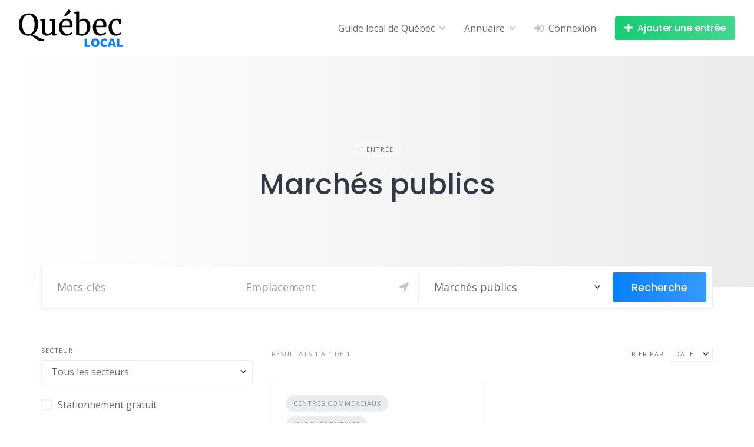

--- FILE ---
content_type: text/html; charset=UTF-8
request_url: https://local.xn--qubec-csa.tk/annuaire/marches-publics/
body_size: 40055
content:
<!DOCTYPE html>
<html lang="fr-CA">
	<head>
		<meta charset="UTF-8"><link rel="preconnect" href="https://fonts.gstatic.com/" crossorigin />
		<meta name="viewport" content="width=device-width, initial-scale=1">
		<title>Marchés publics &#8211; Québec local</title>
<script type="text/html" id="tmpl-bb-link-preview">
<% if ( link_scrapping ) { %>
	<% if ( link_loading ) { %>
		<span class="bb-url-scrapper-loading bb-ajax-loader"><i class="bb-icon-l bb-icon-spinner animate-spin"></i>Chargement de l’aperçu...</span>
	<% } %>
	<% if ( link_success || link_error ) { %>
		<a title="Annuler l&#039;aperçu" href="#" id="bb-close-link-suggestion">Retirer l&#039;aperçu</a>
		<div class="bb-link-preview-container">

			<% if ( link_images && link_images.length && link_success && ! link_error && '' !== link_image_index ) { %>
				<div id="bb-url-scrapper-img-holder">
					<div class="bb-link-preview-image">
						<div class="bb-link-preview-image-cover">
							<img src="<%= link_images[link_image_index] %>"/>
						</div>
						<div class="bb-link-preview-icons">
							<%
							if ( link_images.length > 1 ) { %>
								<a data-bp-tooltip-pos="up" data-bp-tooltip="Changer l&#039;image" href="#" class="icon-exchange toolbar-button bp-tooltip" id="icon-exchange"><i class="bb-icon-l bb-icon-exchange"></i></a>
							<% } %>
							<% if ( link_images.length ) { %>
								<a data-bp-tooltip-pos="up" data-bp-tooltip="Retirer l&#039;image" href="#" class="icon-image-slash toolbar-button bp-tooltip" id="bb-link-preview-remove-image"><i class="bb-icon-l bb-icon-image-slash"></i></a>
							<% } %>
							<a data-bp-tooltip-pos="up" data-bp-tooltip="Confirmer" class="toolbar-button bp-tooltip" href="#" id="bb-link-preview-select-image">
								<i class="bb-icon-check bb-icon-l"></i>
							</a>
						</div>
					</div>
					<% if ( link_images.length > 1 ) { %>
						<div class="bb-url-thumb-nav">
							<button type="button" id="bb-url-prevPicButton"><span class="bb-icon-l bb-icon-angle-left"></span></button>
							<button type="button" id="bb-url-nextPicButton"><span class="bb-icon-l bb-icon-angle-right"></span></button>
							<div id="bb-url-scrapper-img-count">
								Image <%= link_image_index + 1 %>&nbsp;de&nbsp;<%= link_images.length %>
							</div>
						</div>
					<% } %>
				</div>
			<% } %>

			<% if ( link_success && ! link_error && link_url ) { %>
				<div class="bb-link-preview-info">
					<% var a = document.createElement('a');
						a.href = link_url;
						var hostname = a.hostname;
						var domainName = hostname.replace('www.', '' );
					%>

					<% if ( 'undefined' !== typeof link_title && link_title.trim() && link_description ) { %>
						<p class="bb-link-preview-link-name"><%= domainName %></p>
					<% } %>

					<% if ( link_success && ! link_error ) { %>
						<p class="bb-link-preview-title"><%= link_title %></p>
					<% } %>

					<% if ( link_success && ! link_error ) { %>
						<div class="bb-link-preview-excerpt"><p><%= link_description %></p></div>
					<% } %>
				</div>
			<% } %>
			<% if ( link_error && ! link_success ) { %>
				<div id="bb-url-error" class="bb-url-error"><%= link_error_msg %></div>
			<% } %>
		</div>
	<% } %>
<% } %>
</script>
<script type="text/html" id="tmpl-profile-card-popup">
	<div id="profile-card" class="bb-profile-card bb-popup-card" data-bp-item-id="" data-bp-item-component="members">

		<div class="skeleton-card">
			<div class="skeleton-card-body">
				<div class="skeleton-card-avatar bb-loading-bg"></div>
				<div class="skeleton-card-entity">
					<div class="skeleton-card-type bb-loading-bg"></div>
					<div class="skeleton-card-heading bb-loading-bg"></div>
					<div class="skeleton-card-meta bb-loading-bg"></div>
				</div>
			</div>
						<div class="skeleton-card-footer skeleton-footer-plain">
				<div class="skeleton-card-button bb-loading-bg"></div>
				<div class="skeleton-card-button bb-loading-bg"></div>
				<div class="skeleton-card-button bb-loading-bg"></div>
			</div>
		</div>

		<div class="bb-card-content">
			<div class="bb-card-body">
				<div class="bb-card-avatar">
					<span class="card-profile-status"></span>
					<img src="" alt="">
				</div>
				<div class="bb-card-entity">
					<div class="bb-card-profile-type"></div>
					<h4 class="bb-card-heading"></h4>
					<div class="bb-card-meta">
						<span class="card-meta-item card-meta-joined">Inscrit en <span></span></span>
						<span class="card-meta-item card-meta-last-active"></span>
													<span class="card-meta-item card-meta-followers"></span>
												</div>
				</div>
			</div>
			<div class="bb-card-footer">
								<div class="bb-card-action bb-card-action-outline">
					<a href="" class="card-button card-button-profile">Voir le profil</a>
				</div>
			</div>
		</div>

	</div>
</script>
<script type="text/html" id="tmpl-group-card-popup">
	<div id="group-card" class="bb-group-card bb-popup-card" data-bp-item-id="" data-bp-item-component="groups">

		<div class="skeleton-card">
			<div class="skeleton-card-body">
				<div class="skeleton-card-avatar bb-loading-bg"></div>
				<div class="skeleton-card-entity">
					<div class="skeleton-card-heading bb-loading-bg"></div>
					<div class="skeleton-card-meta bb-loading-bg"></div>
				</div>
			</div>
						<div class="skeleton-card-footer skeleton-footer-plain">
				<div class="skeleton-card-button bb-loading-bg"></div>
				<div class="skeleton-card-button bb-loading-bg"></div>
			</div>
		</div>

		<div class="bb-card-content">
			<div class="bb-card-body">
				<div class="bb-card-avatar">
					<img src="" alt="">
				</div>
				<div class="bb-card-entity">
					<h4 class="bb-card-heading"></h4>
					<div class="bb-card-meta">
						<span class="card-meta-item card-meta-status"></span>
						<span class="card-meta-item card-meta-type"></span>
						<span class="card-meta-item card-meta-last-active"></span>
					</div>
					<div class="card-group-members">
						<span class="bs-group-members"></span>
					</div>
				</div>
			</div>
			<div class="bb-card-footer">
								<div class="bb-card-action bb-card-action-outline">
					<a href="" class="card-button card-button-group">Voir le groupe</a>
				</div>
			</div>
		</div>

	</div>
</script>
<meta name='robots' content='max-image-preview:large' />
<script src="[data-uri]" defer></script>
<link rel='dns-prefetch' href='//api.mapbox.com' />
<link rel='dns-prefetch' href='//www.google.com' />
<link rel='dns-prefetch' href='//fonts.googleapis.com' />
<link rel='dns-prefetch' href='//cdn.openshareweb.com' />
<link rel='dns-prefetch' href='//cdn.shareaholic.net' />
<link rel='dns-prefetch' href='//www.shareaholic.net' />
<link rel='dns-prefetch' href='//analytics.shareaholic.com' />
<link rel='dns-prefetch' href='//recs.shareaholic.com' />
<link rel='dns-prefetch' href='//partner.shareaholic.com' />
<link rel="alternate" type="application/rss+xml" title="Québec local &raquo; Flux" href="https://local.xn--qubec-csa.tk/feed/" />
<link rel="alternate" type="application/rss+xml" title="Québec local &raquo; Flux des commentaires" href="https://local.xn--qubec-csa.tk/comments/feed/" />
<link rel="alternate" type="application/rss+xml" title="Flux pour Québec local &raquo; Marchés publics Catégorie" href="https://local.xn--qubec-csa.tk/annuaire/marches-publics/feed/" />
<!-- Shareaholic - https://www.shareaholic.com -->
<link rel='preload' href='//cdn.shareaholic.net/assets/pub/shareaholic.js' as='script'/>
<script data-no-minify='1' data-cfasync='false'>
_SHR_SETTINGS = {"endpoints":{"local_recs_url":"https:\/\/local.xn--qubec-csa.tk\/wp-admin\/admin-ajax.php?action=shareaholic_permalink_related","ajax_url":"https:\/\/local.xn--qubec-csa.tk\/wp-admin\/admin-ajax.php"},"site_id":"5f65b464cc28bc081db690cef9044554"};
</script>
<script data-no-minify='1' data-cfasync='false' src='//cdn.shareaholic.net/assets/pub/shareaholic.js' data-shr-siteid='5f65b464cc28bc081db690cef9044554' async ></script>

<!-- Shareaholic Content Tags -->
<meta name='shareaholic:site_name' content='Québec local' />
<meta name='shareaholic:language' content='fr-CA' />
<meta name='shareaholic:site_id' content='5f65b464cc28bc081db690cef9044554' />
<meta name='shareaholic:wp_version' content='9.7.13' />

<!-- Shareaholic Content Tags End -->
<style id='wp-img-auto-sizes-contain-inline-css'>
img:is([sizes=auto i],[sizes^="auto," i]){contain-intrinsic-size:3000px 1500px}
/*# sourceURL=wp-img-auto-sizes-contain-inline-css */
</style>
<link rel='stylesheet' id='mycred-rank-shortcodes-css' href='https://local.xn--qubec-csa.tk/wp-content/plugins/mycred/addons/rank-plus/assets/css/mycred-rank-shortcodes.css?ver=1.0.2' media='all' />
<script src="[data-uri]" defer></script><script data-optimized="1" src="https://local.xn--qubec-csa.tk/wp-content/plugins/litespeed-cache/assets/js/webfontloader.min.js" defer></script>
<link rel='stylesheet' id='mycred-woo-frontend-css-css' href='https://local.xn--qubec-csa.tk/wp-content/plugins/mycred/addons/gateway/carts/block-compatibility/build/mycred-woo-block-style.css?ver=1.4' media='all' />
<link rel='stylesheet' id='mapbox-css' href='https://api.mapbox.com/mapbox-gl-js/v2.7.0/mapbox-gl.css?ver=6.9' media='all' />
<link rel='stylesheet' id='mapbox-geocoder-css' href='https://api.mapbox.com/mapbox-gl-js/plugins/mapbox-gl-geocoder/v5.0.0/mapbox-gl-geocoder.css?ver=6.9' media='all' />

<link rel='stylesheet' id='bp-nouveau-icons-map-css' href='https://local.xn--qubec-csa.tk/wp-content/plugins/buddyboss-platform/bp-templates/bp-nouveau/icons/css/icons-map.min.css?ver=2.14.4' media='all' />
<link rel='stylesheet' id='bp-nouveau-bb-icons-css' href='https://local.xn--qubec-csa.tk/wp-content/plugins/buddyboss-platform/bp-templates/bp-nouveau/icons/css/bb-icons.min.css?ver=1.0.8' media='all' />
<link rel='stylesheet' id='dashicons-css' href='https://local.xn--qubec-csa.tk/wp-includes/css/dashicons.min.css?ver=6.9' media='all' />
<link rel='stylesheet' id='bp-nouveau-css' href='https://local.xn--qubec-csa.tk/wp-content/plugins/buddyboss-platform/bp-templates/bp-nouveau/css/buddypress.min.css?ver=2.14.4' media='all' />
<style id='bp-nouveau-inline-css'>
.list-wrap .bs-group-cover a:before{ background:unset; }#buddypress #header-cover-image.has-default, #buddypress #header-cover-image.has-default .guillotine-window img, .bs-group-cover a img{ background-color: #e2e9ef; }
/*# sourceURL=bp-nouveau-inline-css */
</style>
<link rel='stylesheet' id='fontawesome-css' href='https://local.xn--qubec-csa.tk/wp-content/plugins/hivepress/assets/css/fontawesome/fontawesome.min.css?ver=1.7.19' media='all' />
<link rel='stylesheet' id='fontawesome-solid-css' href='https://local.xn--qubec-csa.tk/wp-content/plugins/hivepress/assets/css/fontawesome/solid.min.css?ver=1.7.19' media='all' />
<link rel='stylesheet' id='fancybox-css' href='https://local.xn--qubec-csa.tk/wp-content/plugins/hivepress/node_modules/@fancyapps/fancybox/dist/jquery.fancybox.min.css?ver=1.7.19' media='all' />
<link rel='stylesheet' id='slick-css' href='https://local.xn--qubec-csa.tk/wp-content/plugins/hivepress/node_modules/slick-carousel/slick/slick.css?ver=1.7.19' media='all' />
<link rel='stylesheet' id='flatpickr-css' href='https://local.xn--qubec-csa.tk/wp-content/plugins/hivepress/node_modules/flatpickr/dist/flatpickr.min.css?ver=1.7.19' media='all' />
<link rel='stylesheet' id='select2-css' href='https://local.xn--qubec-csa.tk/wp-content/plugins/hivepress/node_modules/select2/dist/css/select2.min.css?ver=1.7.19' media='all' />
<link rel='stylesheet' id='intl-tel-input-css' href='https://local.xn--qubec-csa.tk/wp-content/plugins/hivepress/node_modules/intl-tel-input/build/css/intlTelInput.min.css?ver=1.7.19' media='all' />
<link rel='stylesheet' id='jquery-ui-css' href='https://local.xn--qubec-csa.tk/wp-content/plugins/hivepress/assets/css/jquery-ui.min.css?ver=1.7.19' media='all' />
<link rel='stylesheet' id='hivepress-grid-css' href='https://local.xn--qubec-csa.tk/wp-content/plugins/hivepress/assets/css/grid.min.css?ver=1.7.19' media='all' />
<link rel='stylesheet' id='hivepress-core-common-css' href='https://local.xn--qubec-csa.tk/wp-content/plugins/hivepress/assets/css/common.min.css?ver=1.7.19' media='all' />
<link rel='stylesheet' id='hivepress-core-frontend-css' href='https://local.xn--qubec-csa.tk/wp-content/plugins/hivepress/assets/css/frontend.min.css?ver=1.7.19' media='all' />
<link rel='stylesheet' id='hivepress-geolocation-css' href='https://local.xn--qubec-csa.tk/wp-content/plugins/hivepress-geolocation/assets/css/common.min.css?ver=1.3.9' media='all' />
<link rel='stylesheet' id='hivepress-geolocation-frontend-css' href='https://local.xn--qubec-csa.tk/wp-content/plugins/hivepress-geolocation/assets/css/frontend.min.css?ver=1.3.9' media='all' />
<link rel='stylesheet' id='hivepress-messages-frontend-css' href='https://local.xn--qubec-csa.tk/wp-content/plugins/hivepress-messages/assets/css/frontend.min.css?ver=1.4.0' media='all' />
<link rel='stylesheet' id='hivepress-opening-hours-css' href='https://local.xn--qubec-csa.tk/wp-content/plugins/hivepress-opening-hours/assets/css/common.min.css?ver=1.2.2' media='all' />
<link rel='stylesheet' id='hivepress-paid-listings-frontend-css' href='https://local.xn--qubec-csa.tk/wp-content/plugins/hivepress-paid-listings/assets/css/frontend.min.css?ver=1.1.9' media='all' />
<link rel='stylesheet' id='hivepress-reviews-frontend-css' href='https://local.xn--qubec-csa.tk/wp-content/plugins/hivepress-reviews/assets/css/frontend.min.css?ver=1.4.0' media='all' />
<style id='wp-emoji-styles-inline-css'>

	img.wp-smiley, img.emoji {
		display: inline !important;
		border: none !important;
		box-shadow: none !important;
		height: 1em !important;
		width: 1em !important;
		margin: 0 0.07em !important;
		vertical-align: -0.1em !important;
		background: none !important;
		padding: 0 !important;
	}
/*# sourceURL=wp-emoji-styles-inline-css */
</style>
<link rel='stylesheet' id='wp-block-library-css' href='https://local.xn--qubec-csa.tk/wp-includes/css/dist/block-library/style.min.css?ver=6.9' media='all' />
<style id='classic-theme-styles-inline-css'>
/*! This file is auto-generated */
.wp-block-button__link{color:#fff;background-color:#32373c;border-radius:9999px;box-shadow:none;text-decoration:none;padding:calc(.667em + 2px) calc(1.333em + 2px);font-size:1.125em}.wp-block-file__button{background:#32373c;color:#fff;text-decoration:none}
/*# sourceURL=/wp-includes/css/classic-themes.min.css */
</style>
<link rel='stylesheet' id='bp-mentions-css-css' href='https://local.xn--qubec-csa.tk/wp-content/plugins/buddyboss-platform/bp-core/css/mentions.min.css?ver=2.14.4' media='all' />
<link rel='stylesheet' id='wp-components-css' href='https://local.xn--qubec-csa.tk/wp-includes/css/dist/components/style.min.css?ver=6.9' media='all' />
<link rel='stylesheet' id='lottiefiles-css-css' href='https://local.xn--qubec-csa.tk/wp-content/plugins/lottiefiles/src/../build/lottiefiles-frontend.css.css?ver=c6466ae00cf35038b638' media='all' />
<link rel='stylesheet' id='woocommerce-layout-css' href='https://local.xn--qubec-csa.tk/wp-content/plugins/woocommerce/assets/css/woocommerce-layout.css?ver=10.4.3' media='all' />
<link rel='stylesheet' id='woocommerce-smallscreen-css' href='https://local.xn--qubec-csa.tk/wp-content/plugins/woocommerce/assets/css/woocommerce-smallscreen.css?ver=10.4.3' media='only screen and (max-width: 768px)' />
<link rel='stylesheet' id='woocommerce-general-css' href='https://local.xn--qubec-csa.tk/wp-content/plugins/woocommerce/assets/css/woocommerce.css?ver=10.4.3' media='all' />
<style id='woocommerce-inline-inline-css'>
.woocommerce form .form-row .required { visibility: visible; }
/*# sourceURL=woocommerce-inline-inline-css */
</style>
<link rel='stylesheet' id='fontawesome-brands-css' href='https://local.xn--qubec-csa.tk/wp-content/themes/localhive/assets/css/fontawesome/brands.min.css?ver=6.9' media='all' />
<link rel='stylesheet' id='minireset-css' href='https://local.xn--qubec-csa.tk/wp-content/themes/listinghive/vendor/hivepress/hivetheme/assets/css/minireset.min.css?ver=1.1.1' media='all' />
<link rel='stylesheet' id='flexboxgrid-css' href='https://local.xn--qubec-csa.tk/wp-content/themes/listinghive/vendor/hivepress/hivetheme/assets/css/flexboxgrid.min.css?ver=1.1.1' media='all' />
<link rel='stylesheet' id='hivetheme-core-frontend-css' href='https://local.xn--qubec-csa.tk/wp-content/themes/listinghive/vendor/hivepress/hivetheme/assets/css/frontend.min.css?ver=1.1.1' media='all' />
<link rel='stylesheet' id='hivetheme-parent-frontend-css' href='https://local.xn--qubec-csa.tk/wp-content/themes/listinghive/style.css?ver=1.2.11' media='all' />
<style id='hivetheme-parent-frontend-inline-css'>
h1,h2,h3,h4,h5,h6,fieldset legend,.header-logo__name,.comment__author,.hp-review__author,.hp-message--view-block hp-message__sender,.woocommerce ul.product_list_widget li .product-title,.editor-post-title__block,.editor-post-title__input{font-family:Poppins, sans-serif;font-weight:500;}body{font-family:Open Sans, sans-serif;}.header-navbar__menu ul li.active > a,.header-navbar__menu ul li.current-menu-item > a,.header-navbar__menu ul li a:hover,.footer-navbar__menu ul li a:hover,.hp-menu--tabbed .hp-menu__item a:hover,.hp-menu--tabbed .hp-menu__item--current a,.widget_archive li a:hover,.widget_categories li a:hover,.widget_categories li.current-cat > a,.widget_categories li.current-cat::before,.widget_product_categories li a:hover,.widget_product_categories li.current-cat > a,.widget_product_categories li.current-cat::before,.widget_meta li a:hover,.widget_nav_menu li a:hover,.widget_nav_menu li.current-menu-item > a,.widget_nav_menu li.current-menu-item::before,.woocommerce-MyAccount-navigation li a:hover,.woocommerce-MyAccount-navigation li.current-menu-item > a,.woocommerce-MyAccount-navigation li.current-menu-item::before,.widget_pages li a:hover,.widget_recent_entries li a:hover,.wp-block-archives li a:hover,.wp-block-categories li a:hover,.wp-block-latest-posts li a:hover,.wp-block-rss li a:hover,.widget_archive li:hover > a,.widget_categories li:hover > a,.widget_product_categories li:hover > a,.widget_meta li:hover > a,.widget_nav_menu li:hover > a,.woocommerce-MyAccount-navigation li:hover > a,.widget_pages li:hover > a,.widget_recent_entries li:hover > a,.wp-block-archives li:hover > a,.wp-block-categories li:hover > a,.wp-block-latest-posts li:hover > a,.wp-block-rss li:hover > a,.widget_archive li:hover::before,.widget_categories li:hover::before,.widget_product_categories li:hover::before,.widget_meta li:hover::before,.widget_nav_menu li:hover::before,.woocommerce-MyAccount-navigation li:hover::before,.widget_pages li:hover::before,.widget_recent_entries li:hover::before,.wp-block-archives li:hover::before,.wp-block-categories li:hover::before,.wp-block-latest-posts li:hover::before,.wp-block-rss li:hover::before,.post-navbar__link:hover i,.pagination > a:hover,.pagination .nav-links > a:hover,.post__details a:hover,.tagcloud a:hover,.wp-block-tag-cloud a:hover,.comment__details a:hover,.comment-respond .comment-reply-title a:hover,.hp-link:hover,.hp-link:hover i,.pac-item:hover .pac-item-query,.woocommerce nav.woocommerce-pagination ul li a:hover,.woocommerce nav.woocommerce-pagination ul li a:focus{color:#0780ff;}.button--primary,button[type="submit"],input[type=submit],.header-navbar__menu > ul > li.current-menu-item::before,.header-navbar__burger > ul > li.current-menu-item::before,.hp-menu--tabbed .hp-menu__item--current::before,.woocommerce #respond input#submit.alt,.woocommerce button[type=submit],.woocommerce input[type=submit],.woocommerce button[type=submit]:hover,.woocommerce input[type=submit]:hover,.woocommerce a.button.alt,.woocommerce button.button.alt,.woocommerce input.button.alt,.woocommerce #respond input#submit.alt:hover,.woocommerce a.button.alt:hover,.woocommerce button.button.alt:hover,.woocommerce input.button.alt:hover{background-color:#0780ff;}blockquote,.wp-block-quote,.comment.bypostauthor .comment__image img{border-color:#0780ff;}.hp-listing__location i{color:#15cd72;}.button--secondary,.wp-block-file .wp-block-file__button,.hp-field--number-range .ui-slider-range,.hp-field input[type=checkbox]:checked + span::before,.hp-field input[type=radio]:checked + span::after,.woocommerce a.button--secondary,.woocommerce button.button--secondary,.woocommerce input.button--secondary,.woocommerce a.button--secondary:hover,.woocommerce button.button--secondary:hover,.woocommerce input.button--secondary:hover,.woocommerce span.onsale,.woocommerce .widget_price_filter .price_slider_wrapper .ui-slider-range{background-color:#15cd72;}.hp-field input[type=radio]:checked + span::before,.hp-field input[type=checkbox]:checked + span::before{border-color:#15cd72;}.button,button,input[type=submit],.woocommerce #respond input#submit,.woocommerce a.button,.woocommerce button.button,.woocommerce input.button,.wp-block-button__link,.header-navbar__burger > ul > li > a,.pagination > span,.pagination .nav-links > a,.pagination .nav-links > span,.pagination > a,.woocommerce nav.woocommerce-pagination ul li a,.woocommerce nav.woocommerce-pagination ul li span{font-family:Poppins, sans-serif;font-weight:500;}.title::before,.footer-widgets .widget__title::before,.hp-page__title::before,.hp-section__title::before,.hp-listing--view-block .hp-listing__featured-badge{background-color:#0780ff;}.tagcloud a:hover,.wp-block-tag-cloud a:hover,.hp-listing__images-carousel .slick-current img,.hp-listing--view-block.hp-listing--featured{border-color:#0780ff;}.post__categories a:hover,.hp-listing--view-block .hp-listing__categories a:hover,.hp-listing--view-page .hp-listing__categories a:hover{background-color:#15cd72;}
/*# sourceURL=hivetheme-parent-frontend-inline-css */
</style>
<link rel='stylesheet' id='mycred-front-css' href='https://local.xn--qubec-csa.tk/wp-content/plugins/mycred/assets/css/mycred-front.css?ver=2.9.7.4' media='all' />
<link rel='stylesheet' id='mycred-social-share-icons-css' href='https://local.xn--qubec-csa.tk/wp-content/plugins/mycred/assets/css/mycred-social-icons.css?ver=2.9.7.4' media='all' />
<link rel='stylesheet' id='mycred-social-share-style-css' href='https://local.xn--qubec-csa.tk/wp-content/plugins/mycred/assets/css/mycred-social-share.css?ver=2.9.7.4' media='all' />
<script src="https://local.xn--qubec-csa.tk/wp-includes/js/jquery/jquery.min.js?ver=3.7.1" id="jquery-core-js"></script>
<script src="https://local.xn--qubec-csa.tk/wp-includes/js/jquery/jquery-migrate.min.js?ver=3.4.1" id="jquery-migrate-js" defer data-deferred="1"></script>
<script id="zxcvbn-async-js-extra" src="[data-uri]" defer></script>
<script src="https://local.xn--qubec-csa.tk/wp-includes/js/zxcvbn-async.min.js?ver=1.0" id="zxcvbn-async-js" defer data-deferred="1"></script>
<script id="bb-twemoji-js-extra" src="[data-uri]" defer></script>
<script src="https://local.xn--qubec-csa.tk/wp-includes/js/twemoji.min.js?ver=2.14.4" id="bb-twemoji-js" defer data-deferred="1"></script>
<script src="https://local.xn--qubec-csa.tk/wp-content/plugins/buddyboss-platform/bp-core/js/bb-emoji-loader.min.js?ver=2.14.4" id="bb-emoji-loader-js" defer data-deferred="1"></script>
<script src="https://local.xn--qubec-csa.tk/wp-content/plugins/buddyboss-platform/bp-core/js/widget-members.min.js?ver=2.14.4" id="bp-widget-members-js" defer data-deferred="1"></script>
<script src="https://local.xn--qubec-csa.tk/wp-content/plugins/buddyboss-platform/bp-core/js/jquery-query.min.js?ver=2.14.4" id="bp-jquery-query-js" defer data-deferred="1"></script>
<script src="https://local.xn--qubec-csa.tk/wp-content/plugins/buddyboss-platform/bp-core/js/vendor/jquery-cookie.min.js?ver=2.14.4" id="bp-jquery-cookie-js" defer data-deferred="1"></script>
<script src="https://local.xn--qubec-csa.tk/wp-content/plugins/buddyboss-platform/bp-core/js/vendor/jquery-scroll-to.min.js?ver=2.14.4" id="bp-jquery-scroll-to-js" defer data-deferred="1"></script>
<script src="https://local.xn--qubec-csa.tk/wp-content/plugins/lottiefiles/src/../build/frontend-helper.js?ver=c6466ae00cf35038b638" id="lottiefiles-block-frontend-js" defer data-deferred="1"></script>
<script src="https://local.xn--qubec-csa.tk/wp-content/plugins/woocommerce/assets/js/jquery-blockui/jquery.blockUI.min.js?ver=2.7.0-wc.10.4.3" id="wc-jquery-blockui-js" defer data-wp-strategy="defer"></script>
<script id="wc-add-to-cart-js-extra" src="[data-uri]" defer></script>
<script src="https://local.xn--qubec-csa.tk/wp-content/plugins/woocommerce/assets/js/frontend/add-to-cart.min.js?ver=10.4.3" id="wc-add-to-cart-js" defer data-wp-strategy="defer"></script>
<script src="https://local.xn--qubec-csa.tk/wp-content/plugins/woocommerce/assets/js/js-cookie/js.cookie.min.js?ver=2.1.4-wc.10.4.3" id="wc-js-cookie-js" defer data-wp-strategy="defer"></script>
<script id="woocommerce-js-extra" src="[data-uri]" defer></script>
<script src="https://local.xn--qubec-csa.tk/wp-content/plugins/woocommerce/assets/js/frontend/woocommerce.min.js?ver=10.4.3" id="woocommerce-js" defer data-wp-strategy="defer"></script>
<script src="https://www.google.com/recaptcha/api.js" id="recaptcha-js" async defer></script>
<script src="https://local.xn--qubec-csa.tk/wp-content/plugins/mycred/addons/badges/assets/js/front.js?ver=1.3" id="mycred-badge-front-js" defer data-deferred="1"></script>
<link rel="https://api.w.org/" href="https://local.xn--qubec-csa.tk/wp-json/" /><link rel="EditURI" type="application/rsd+xml" title="RSD" href="https://local.xn--qubec-csa.tk/xmlrpc.php?rsd" />
<meta name="generator" content="WordPress 6.9" />
<meta name="generator" content="WooCommerce 10.4.3" />

	<script src="[data-uri]" defer></script>

		<noscript><style>.woocommerce-product-gallery{ opacity: 1 !important; }</style></noscript>
	<style>.recentcomments a{display:inline !important;padding:0 !important;margin:0 !important;}</style><link rel="icon" href="https://local.xn--qubec-csa.tk/wp-content/uploads/sites/10/2021/06/cropped-local-512-32x32.png" sizes="32x32" />
<link rel="icon" href="https://local.xn--qubec-csa.tk/wp-content/uploads/sites/10/2021/06/cropped-local-512-192x192.png" sizes="192x192" />
<link rel="apple-touch-icon" href="https://local.xn--qubec-csa.tk/wp-content/uploads/sites/10/2021/06/cropped-local-512-180x180.png" />
<meta name="msapplication-TileImage" content="https://local.xn--qubec-csa.tk/wp-content/uploads/sites/10/2021/06/cropped-local-512-270x270.png" />
		<style id="wp-custom-css">
			/** Couleurs **/
body {
	--theme-primary: #0780ff;
	--theme-secondary: #15cd72;
}
/** Menus **/
ul.sub-menu>li.menu-item a .hp-icon {
	width: 22px;
  height: 1em;
	position: relative;
  /* .hp-link i
  transition: color .25s; /**/
}
ul.sub-menu>li.menu-item .hp-icon:before {
	position: absolute;
	text-align: center;
	left: 0; right: 0;
}
ul.sub-menu>li.menu-item a:not(:hover) .hp-icon {
  color: rgba(7,36,86,.25);
}
/** Listings **/
/* Masquer l'image des entrées non vérifiées */
.hp-listing--view-block:not(.hp-listing--verified)
.hp-listing__image, 
/* Masquer l'image par défaut */
.hp-listing__image
img[src="/placeholders/"] {
	display: none;
}
/* Tweak : termes de taxonomie */
.hp-listing__attribute .hp-listing__categories {
	display: inline-block;
  margin-bottom: 0.5rem;
}
/* Éléments escamotables dans la vue bloc */
.hp-listing--view-block .escamotable {
	display:none;
}
/* N'afficher l'icône de contact que pour les entrées vérifiées */
.hp-listing.hp-listing--view-block
.hp-listing__action--message {
	display: none;
}
.hp-listing.hp-listing--view-block.hp-listing--verified
.hp-listing__action--message {
	display: block;
}
/* Filtres : masquer `liste` */
#listing_filter_modal > form > div.hp-form__fields > div:nth-child(9) {
	display:none;
}
/* Filtres : masquer les étiquettes des cases à cocher */
.hp-form__field--checkbox .hp-form__label {
	display: none;
}
/** Pages **/
/* Sous-titres de pages */
.header-hero h1 ~ h3 {
	margin-top: -1rem;
}
/* Colonnes inversée (mobile) */
@media (max-width: 768px) {
	.reverse-mobile {
		flex-direction: column-reverse;
	}
}
/* Colonnes .categories */
.wp-block-columns.categories ul {
	margin-left: inherit;
}
.wp-block-columns.categories li {
	list-style: none;
}
.wp-block-columns.categories li .hp-icon::before {
  display: inline-block;
	width: 16px;
  text-align: center;
  margin-right: 3px;
}
/* Crédit photo */
.credit-photo {
	filter: opacity(0.5);
  line-height: 2rem;
	margin-top: -4rem;
	margin-bottom: 2rem !important;
}
@media only screen and (max-width: 74.99em) { .credit-photo {
	margin-top: -3rem;
	margin-bottom: 1rem !important;
} }
/** Thème **/
/* Widgets de pied de page */
.footer-widgets .logo {
	margin: -4px 0 11px 0;
}
.footer-widgets p {
	line-height: inherit;
}
/** Test affichage en liste **
.hp-listings.hp-grid .hp-grid__item {flex-basis: 100%; max-width: 100%;}
/* Masquer les images /
.hp-listing--view-block .hp-listing__image {display:none}
/*https://hivepress.io/support/topic/list-view-instead-of-column-view-category-page/#post-10669*/
/** Ajoutés à style.css **/
/* Description large (blocs) */
.hp-listing--view-block .hp-row
.hp-col-lg-6/*:first-child*/ {
	-ms-flex-preferred-size: 100%;
  flex-basis: 100%;
  max-width: 100%;
}
/* Images des catégories */
.hp-listing-category--view-block .hp-listing-category__image a::after {
  background-image: linear-gradient(rgba(0, 0, 0, 0.12), rgba(0, 0, 0, 0.3));
}
.header-hero.hp-listing-category {
  background-color: inherit;
	color: inherit;
}
.header-hero.hp-listing-category.header-hero--cover::after {
  background: none;
	background-image: linear-gradient(to right, rgba(0, 0, 0, 0), rgba(0, 0, 0, 0.08));
[]
/* Catégories 4 colonnes */
@media only screen and (min-width:75em) {
	.hp-listing-categories .hp-grid__item {
    flex-basis: 25%;
    max-width: 25%;
  }
	/* Affichage des entrées sur 4 colonnes *//*
	.hp-page__sidebar {
		flex-basis: 25%;
		max-width: 25%;
	}
	.hp-page__content {
		flex-basis: 75%;
		max-width: 75%;
	}
	.hp-listings .hp-grid__item {
		flex-basis: calc(100% / 3);
		max-width: calc(100% / 3);
	}
	/**/
}
/* Catégories 2 colonnes */
@media only screen and (min-width:32em) and (max-width:47.99em) {
	.hp-listing-categories .hp-grid__item {
    flex-basis: 50%;
    max-width: 50%;
} }
		</style>
			</head>
	<body class="bp-nouveau archive tax-hp_listing_category term-marches-publics term-75 wp-custom-logo wp-embed-responsive wp-theme-listinghive wp-child-theme-localhive theme-listinghive woocommerce-no-js hp-theme--listinghive hp-template hp-template--page-sidebar-left hp-template--listings-view-page bp-search no-js">
		<div class="site-loader" data-component="loader">
	<svg width="38" height="38" viewBox="0 0 38 38" xmlns="http://www.w3.org/2000/svg">
		<defs>
			<linearGradient x1="8.042%" y1="0%" x2="65.682%" y2="23.865%" id="gradient">
				<stop stop-color="#0780ff" stop-opacity="0" offset="0%"/>
				<stop stop-color="#0780ff" stop-opacity=".631" offset="63.146%"/>
				<stop stop-color="#0780ff" offset="100%"/>
			</linearGradient>
		</defs>
		<g fill="none" fill-rule="evenodd">
			<g transform="translate(1 1)">
				<path d="M36 18c0-9.94-8.06-18-18-18" stroke="url(#gradient)" stroke-width="3"></path>
				<circle fill="#fff" cx="36" cy="18" r="1"></circle>
			</g>
		</g>
	</svg>
</div>
<a href="#content" class="skip-link screen-reader-text">Aller au contenu</a>		<div class="site-container">
			<header class="site-header">
				<div class="header-navbar">
					<div class="header-navbar__start">
						<div class="header-logo">
							<a href="https://local.xn--qubec-csa.tk/" class="custom-logo-link" rel="home"><img width="176" height="64" src="https://local.xn--qubec-csa.tk/wp-content/uploads/sites/10/2023/03/quebec-local-176x64-1.png" class="custom-logo" alt="Québec local" decoding="async" /></a>						</div>
					</div>
					<div class="header-navbar__end">
						<div class="header-navbar__burger" data-component="burger">
							<a href="#"><i class="fas fa-bars"></i></a>
							<ul id="menu-menu-principal" class="menu"><li class="menu-item menu-item--first menu-item--user-login">	<a href="#user_login_modal" class="hp-menu__item hp-menu__item--user-login hp-link">
		<i class="hp-icon fas fa-sign-in-alt"></i>
		<span>Connexion</span>
	</a>
	</li><li id="menu-item-1236" class="menu-item menu-item-type-post_type menu-item-object-page menu-item-home menu-item-has-children menu-item-1236"><a href="https://local.xn--qubec-csa.tk/" data-ps2id-api="true">Guide local de Québec</a>
<ul class="sub-menu">
	<li id="menu-item-505" class="menu-item menu-item-type-post_type menu-item-object-page menu-item-505"><a href="https://local.xn--qubec-csa.tk/guide/stationnement/" data-ps2id-api="true">Stationnement à Québec</a></li>
	<li id="menu-item-1237" class="menu-item menu-item-type-post_type menu-item-object-page menu-item-1237"><a href="https://local.xn--qubec-csa.tk/guide/bars/" data-ps2id-api="true">Guide des bars de Québec</a></li>
	<li id="menu-item-831" class="menu-item menu-item-type-post_type menu-item-object-page menu-item-831"><a href="https://local.xn--qubec-csa.tk/guide/quebec-24h/" data-ps2id-api="true">Québec 24h — Guide nocturne de Québec</a></li>
	<li id="menu-item-77" class="menu-item menu-item-type-post_type menu-item-object-page menu-item-77"><a href="https://local.xn--qubec-csa.tk/a-propos/" data-ps2id-api="true">À propos de Québec local</a></li>
</ul>
</li>
<li id="menu-item-73" class="menu-item menu-item-type-post_type menu-item-object-page menu-item-has-children menu-item-73"><a href="https://local.xn--qubec-csa.tk/annuaire/" title="Annuaire local de Québec" data-ps2id-api="true">Annuaire</a>
<ul class="sub-menu">
	<li id="menu-item-559" class="menu-item menu-item-type-post_type menu-item-object-page menu-item-559"><a href="https://local.xn--qubec-csa.tk/categories/" data-ps2id-api="true">Catégories</a></li>
	<li id="menu-item-491" class="menu-item menu-item-type-taxonomy menu-item-object-hp_listing_category menu-item-491"><a href="https://local.xn--qubec-csa.tk/annuaire/activites/" data-ps2id-api="true"><i class="hp-icon fas fa-walking"></i> Activités</a></li>
	<li id="menu-item-488" class="menu-item menu-item-type-taxonomy menu-item-object-hp_listing_category menu-item-488"><a href="https://local.xn--qubec-csa.tk/annuaire/restaurants/" data-ps2id-api="true"><i class="hp-icon fas fa-utensils"></i> Restaurants</a></li>
	<li id="menu-item-496" class="menu-item menu-item-type-taxonomy menu-item-object-hp_listing_category menu-item-496"><a href="https://local.xn--qubec-csa.tk/annuaire/bars/" data-ps2id-api="true"><i class="hp-icon fas fa-beer"></i> Bars</a></li>
	<li id="menu-item-489" class="menu-item menu-item-type-taxonomy menu-item-object-hp_listing_category menu-item-489"><a href="https://local.xn--qubec-csa.tk/annuaire/hebergement/" data-ps2id-api="true"><i class="hp-icon fas fa-bed"></i> Hébergement</a></li>
	<li id="menu-item-493" class="menu-item menu-item-type-taxonomy menu-item-object-hp_listing_category menu-item-493"><a href="https://local.xn--qubec-csa.tk/annuaire/boutiques/" data-ps2id-api="true"><i class="hp-icon fas fa-store"></i> Boutiques</a></li>
	<li id="menu-item-497" class="menu-item menu-item-type-taxonomy menu-item-object-hp_listing_category current-hp_listing_category-ancestor menu-item-497"><a href="https://local.xn--qubec-csa.tk/annuaire/alimentation/" data-ps2id-api="true"><i class="hp-icon fas fa-apple-alt"></i> Alimentation</a></li>
	<li id="menu-item-492" class="menu-item menu-item-type-taxonomy menu-item-object-hp_listing_category menu-item-492"><a href="https://local.xn--qubec-csa.tk/annuaire/services/" data-ps2id-api="true"><i class="hp-icon fas fa-handshake"></i> Services</a></li>
	<li id="menu-item-487" class="menu-item menu-item-type-taxonomy menu-item-object-hp_listing_category menu-item-487"><a href="https://local.xn--qubec-csa.tk/annuaire/services-publics/" data-ps2id-api="true"><i class="hp-icon fas fa-building"></i> Services publics</a></li>
	<li id="menu-item-498" class="menu-item menu-item-type-taxonomy menu-item-object-hp_listing_category menu-item-498"><a href="https://local.xn--qubec-csa.tk/annuaire/transports-et-stationnement/" data-ps2id-api="true"><i class="hp-icon fas fa-taxi"></i> Transports et stationnement</a></li>
	<li id="menu-item-494" class="menu-item menu-item-type-taxonomy menu-item-object-hp_listing_category menu-item-494"><a href="https://local.xn--qubec-csa.tk/annuaire/communaute/" data-ps2id-api="true"><i class="hp-icon fas fa-hands"></i> Communauté</a></li>
	<li id="menu-item-495" class="menu-item menu-item-type-taxonomy menu-item-object-hp_listing_category menu-item-495"><a href="https://local.xn--qubec-csa.tk/annuaire/information-et-medias/" data-ps2id-api="true"><i class="hp-icon fas fa-info"></i> Information et médias</a></li>
	<li id="menu-item-490" class="menu-item menu-item-type-taxonomy menu-item-object-hp_listing_category menu-item-490"><a href="https://local.xn--qubec-csa.tk/annuaire/inclassables/" data-ps2id-api="true"><i class="hp-icon fas fa-icons"></i> Inclassables</a></li>
	<li id="menu-item-74" class="menu-item menu-item-type-post_type menu-item-object-page menu-item-74"><a href="https://local.xn--qubec-csa.tk/entrees/" data-ps2id-api="true">Ajouts récents</a></li>
</ul>
</li><li class="menu-item menu-item--last menu-item--user-login">	<a href="#user_login_modal" class="hp-menu__item hp-menu__item--user-login hp-link">
		<i class="hp-icon fas fa-sign-in-alt"></i>
		<span>Connexion</span>
	</a>
	</li>
</ul>						</div>
						<nav class="header-navbar__menu" data-component="menu">
							<ul id="menu-menu-principal-1" class="menu"><li class="menu-item menu-item--first menu-item--user-login">	<a href="#user_login_modal" class="hp-menu__item hp-menu__item--user-login hp-link">
		<i class="hp-icon fas fa-sign-in-alt"></i>
		<span>Connexion</span>
	</a>
	</li><li class="menu-item menu-item-type-post_type menu-item-object-page menu-item-home menu-item-has-children menu-item-1236"><a href="https://local.xn--qubec-csa.tk/" data-ps2id-api="true">Guide local de Québec</a>
<ul class="sub-menu">
	<li class="menu-item menu-item-type-post_type menu-item-object-page menu-item-505"><a href="https://local.xn--qubec-csa.tk/guide/stationnement/" data-ps2id-api="true">Stationnement à Québec</a></li>
	<li class="menu-item menu-item-type-post_type menu-item-object-page menu-item-1237"><a href="https://local.xn--qubec-csa.tk/guide/bars/" data-ps2id-api="true">Guide des bars de Québec</a></li>
	<li class="menu-item menu-item-type-post_type menu-item-object-page menu-item-831"><a href="https://local.xn--qubec-csa.tk/guide/quebec-24h/" data-ps2id-api="true">Québec 24h — Guide nocturne de Québec</a></li>
	<li class="menu-item menu-item-type-post_type menu-item-object-page menu-item-77"><a href="https://local.xn--qubec-csa.tk/a-propos/" data-ps2id-api="true">À propos de Québec local</a></li>
</ul>
</li>
<li class="menu-item menu-item-type-post_type menu-item-object-page menu-item-has-children menu-item-73"><a href="https://local.xn--qubec-csa.tk/annuaire/" title="Annuaire local de Québec" data-ps2id-api="true">Annuaire</a>
<ul class="sub-menu">
	<li class="menu-item menu-item-type-post_type menu-item-object-page menu-item-559"><a href="https://local.xn--qubec-csa.tk/categories/" data-ps2id-api="true">Catégories</a></li>
	<li class="menu-item menu-item-type-taxonomy menu-item-object-hp_listing_category menu-item-491"><a href="https://local.xn--qubec-csa.tk/annuaire/activites/" data-ps2id-api="true"><i class="hp-icon fas fa-walking"></i> Activités</a></li>
	<li class="menu-item menu-item-type-taxonomy menu-item-object-hp_listing_category menu-item-488"><a href="https://local.xn--qubec-csa.tk/annuaire/restaurants/" data-ps2id-api="true"><i class="hp-icon fas fa-utensils"></i> Restaurants</a></li>
	<li class="menu-item menu-item-type-taxonomy menu-item-object-hp_listing_category menu-item-496"><a href="https://local.xn--qubec-csa.tk/annuaire/bars/" data-ps2id-api="true"><i class="hp-icon fas fa-beer"></i> Bars</a></li>
	<li class="menu-item menu-item-type-taxonomy menu-item-object-hp_listing_category menu-item-489"><a href="https://local.xn--qubec-csa.tk/annuaire/hebergement/" data-ps2id-api="true"><i class="hp-icon fas fa-bed"></i> Hébergement</a></li>
	<li class="menu-item menu-item-type-taxonomy menu-item-object-hp_listing_category menu-item-493"><a href="https://local.xn--qubec-csa.tk/annuaire/boutiques/" data-ps2id-api="true"><i class="hp-icon fas fa-store"></i> Boutiques</a></li>
	<li class="menu-item menu-item-type-taxonomy menu-item-object-hp_listing_category current-hp_listing_category-ancestor menu-item-497"><a href="https://local.xn--qubec-csa.tk/annuaire/alimentation/" data-ps2id-api="true"><i class="hp-icon fas fa-apple-alt"></i> Alimentation</a></li>
	<li class="menu-item menu-item-type-taxonomy menu-item-object-hp_listing_category menu-item-492"><a href="https://local.xn--qubec-csa.tk/annuaire/services/" data-ps2id-api="true"><i class="hp-icon fas fa-handshake"></i> Services</a></li>
	<li class="menu-item menu-item-type-taxonomy menu-item-object-hp_listing_category menu-item-487"><a href="https://local.xn--qubec-csa.tk/annuaire/services-publics/" data-ps2id-api="true"><i class="hp-icon fas fa-building"></i> Services publics</a></li>
	<li class="menu-item menu-item-type-taxonomy menu-item-object-hp_listing_category menu-item-498"><a href="https://local.xn--qubec-csa.tk/annuaire/transports-et-stationnement/" data-ps2id-api="true"><i class="hp-icon fas fa-taxi"></i> Transports et stationnement</a></li>
	<li class="menu-item menu-item-type-taxonomy menu-item-object-hp_listing_category menu-item-494"><a href="https://local.xn--qubec-csa.tk/annuaire/communaute/" data-ps2id-api="true"><i class="hp-icon fas fa-hands"></i> Communauté</a></li>
	<li class="menu-item menu-item-type-taxonomy menu-item-object-hp_listing_category menu-item-495"><a href="https://local.xn--qubec-csa.tk/annuaire/information-et-medias/" data-ps2id-api="true"><i class="hp-icon fas fa-info"></i> Information et médias</a></li>
	<li class="menu-item menu-item-type-taxonomy menu-item-object-hp_listing_category menu-item-490"><a href="https://local.xn--qubec-csa.tk/annuaire/inclassables/" data-ps2id-api="true"><i class="hp-icon fas fa-icons"></i> Inclassables</a></li>
	<li class="menu-item menu-item-type-post_type menu-item-object-page menu-item-74"><a href="https://local.xn--qubec-csa.tk/entrees/" data-ps2id-api="true">Ajouts récents</a></li>
</ul>
</li><li class="menu-item menu-item--last menu-item--user-login">	<a href="#user_login_modal" class="hp-menu__item hp-menu__item--user-login hp-link">
		<i class="hp-icon fas fa-sign-in-alt"></i>
		<span>Connexion</span>
	</a>
	</li>
</ul>						</nav>
													<div class="header-navbar__actions">
								<div class="hp-menu hp-menu--site-header hp-menu--main">	<button type="button" class="hp-menu__item hp-menu__item--listing-submit button button--secondary" data-component="link" data-url="https://local.xn--qubec-csa.tk/ajouter/"><i class="hp-icon fas fa-plus"></i><span>Ajouter une entrée</span></button>
	</div>							</div>
											</div>
				</div>
				<section class="header-hero hp-listing-category hp-listing-category--view-page header-hero--large" data-component="parallax">
	<div class="header-hero__content">
		<div class="container">
			<div class="row">
	<div class="col-sm-8 col-sm-offset-2 col-xs-12">
		<div class="hp-listing-category__header">
			<div class="hp-listing-category__item-count hp-listing-category__count">1 entrée</div>
			<h1 class="hp-listing-category__name">Marchés publics</h1>
					</div>
	</div>
</div>
		</div>
	</div>
</section>
			</header>
			<div class="site-content" id="content">
				<div class="container">
<div class="content-area"><div class="hp-page site-main"><header class="hp-page__header"><form class="hp-form--wide hp-form--primary hp-block hp-form hp-form--listing-search" action="https://local.xn--qubec-csa.tk" method="GET" data-component="form"><div class="hp-form__messages" data-component="messages"></div><div class="hp-form__fields"><input type="hidden" name="post_type" value="hp_listing" class="hp-field hp-field--hidden"><input type="hidden" name="latitude" value="" data-coordinate="lat" class="hp-field hp-field--hidden"><input type="hidden" name="longitude" value="" data-coordinate="lng" class="hp-field hp-field--hidden"><input type="hidden" name="_region" value="" data-region="data-region" class="hp-field hp-field--hidden"><div class="hp-form__field hp-form__field--search"><input type="search" name="s" value="" placeholder="Mots-clés" maxlength="256" class="hp-field hp-field--search"></div><div class="hp-form__field hp-form__field--location"><div data-format="" data-countries="[&quot;CA&quot;]" data-region-types="[&quot;place&quot;,&quot;district&quot;,&quot;region&quot;,&quot;country&quot;]" data-component="location" class="hp-field hp-field--location"><input type="text" name="location" value="" autocomplete="off" placeholder="Emplacement" maxlength="256" class="hp-field hp-field--text"><a href="#" title="Me localiser"><i class="hp-icon fas fa-location-arrow"></i></a></div></div><div class="hp-form__field hp-form__field--select"><select name="_category" data-component="select" class="hp-field hp-field--select"><option value="">Toutes les catégories</option><option value="11">Activités</option><option value="327" data-level="1" data-parent="11">Sports</option><option value="59" data-level="2" data-parent="327">Piscines publiques</option><option value="328" data-level="2" data-parent="327">Centres de ski</option><option value="62" data-level="2" data-parent="327">Stades et arénas</option><option value="329" data-level="2" data-parent="327">Équipes sportives</option><option value="330" data-level="2" data-parent="327">Patinoires extérieures</option><option value="331" data-level="2" data-parent="327">Terrains de golf</option><option value="320" data-level="1" data-parent="11">Arts et culture</option><option value="12" data-level="1" data-parent="11">Événements</option><option value="321" data-level="1" data-parent="11">Cinémas</option><option value="66" data-level="1" data-parent="11">Musées</option><option value="67" data-level="1" data-parent="11">Plein air</option><option value="325" data-level="2" data-parent="67">Cabanes à sucre</option><option value="326" data-level="2" data-parent="67">Traîneau à chiens</option><option value="322" data-level="2" data-parent="67">Parcs et réserves naturelles</option><option value="324" data-level="2" data-parent="67">Bases de plein air</option><option value="323" data-level="1" data-parent="11">Tourisme</option><option value="64" data-level="2" data-parent="323">Information touristique</option><option value="65" data-level="2" data-parent="323">Lieux d&#039;intérêt</option><option value="332" data-level="2" data-parent="323">Calèches</option><option value="333" data-level="2" data-parent="323">Croisières</option><option value="200" data-level="2" data-parent="323">Visites guidées</option><option value="68" data-level="1" data-parent="11">Salles de spectacle</option><option value="7">Restaurants</option><option value="8">Bars</option><option value="9">Hébergement</option><option value="38" data-level="1" data-parent="9">Hôtels</option><option value="39" data-level="1" data-parent="9">Motels</option><option value="40" data-level="1" data-parent="9">Terrains de camping</option><option value="36" data-level="1" data-parent="9">Auberges de jeunesse</option><option value="37" data-level="1" data-parent="9">Couettes et cafés</option><option value="13">Boutiques</option><option value="27" data-level="1" data-parent="13">Galeries d&#039;art</option><option value="28" data-level="1" data-parent="13">Instruments de musique</option><option value="18" data-level="1" data-parent="13">Animaleries</option><option value="50" data-level="1" data-parent="13">Articles pour vapoteurs</option><option value="29" data-level="1" data-parent="13">Librairies</option><option value="19" data-level="1" data-parent="13">Bijouteries</option><option value="30" data-level="1" data-parent="13">Meubles et électroménagers</option><option value="20" data-level="1" data-parent="13">Boutiques spécialisées</option><option value="31" data-level="1" data-parent="13">Pharmacies</option><option value="686" data-level="1" data-parent="13">Grands magasins</option><option value="21" data-level="1" data-parent="13">Cannabis</option><option value="32" data-level="1" data-parent="13">Quincailleries</option><option value="22" data-level="1" data-parent="13">Centres commerciaux</option><option value="33" data-level="1" data-parent="13">Tabagies</option><option value="23" data-level="1" data-parent="13">Disquaires</option><option value="34" data-level="1" data-parent="13">Vélos</option><option value="24" data-level="1" data-parent="13">Électronique</option><option value="35" data-level="1" data-parent="13">Vêtements et mode</option><option value="25" data-level="1" data-parent="13">Fleuristes</option><option value="26" data-level="1" data-parent="13">Friperies et brocantes</option><option value="10">Alimentation</option><option value="70" data-level="1" data-parent="10">Boucheries et charcuteries</option><option value="71" data-level="1" data-parent="10">Boulangeries</option><option value="72" data-level="1" data-parent="10">Cafés et brûleries</option><option value="683" data-level="1" data-parent="10">Alimentation économique</option><option value="73" data-level="1" data-parent="10">Épiceries de quartier et dépanneurs</option><option value="74" data-level="1" data-parent="10">Épiceries fines et spécialisées</option><option value="75" data-level="1" data-parent="10" selected="selected">Marchés publics</option><option value="76" data-level="1" data-parent="10">Poissonneries</option><option value="77" data-level="1" data-parent="10">Salons de thé</option><option value="78" data-level="1" data-parent="10">Supermarchés</option><option value="79" data-level="1" data-parent="10">Vins et spiritueux</option><option value="69" data-level="1" data-parent="10">Bars laitiers</option><option value="14">Services</option><option value="48" data-level="1" data-parent="14">Gyms et salles de sport</option><option value="483" data-level="1" data-parent="14">Services informatiques</option><option value="49" data-level="1" data-parent="14">Lavoirs et buanderies</option><option value="51" data-level="1" data-parent="14">Optométristes</option><option value="41" data-level="1" data-parent="14">Banques</option><option value="52" data-level="1" data-parent="14">Reprographie</option><option value="42" data-level="1" data-parent="14">Bureaux de change</option><option value="53" data-level="1" data-parent="14">Salons de coiffure et barbiers</option><option value="43" data-level="1" data-parent="14">Services professionnels</option><option value="54" data-level="1" data-parent="14">Cliniques vétérinaires</option><option value="44" data-level="1" data-parent="14">Cliniques dentaires</option><option value="45" data-level="1" data-parent="14">Cliniques médicales</option><option value="46" data-level="1" data-parent="14">Mécanique automobile</option><option value="47" data-level="1" data-parent="14">Guichets automatiques</option><option value="15">Services publics</option><option value="60" data-level="1" data-parent="15">Police</option><option value="61" data-level="1" data-parent="15">Pompiers</option><option value="63" data-level="1" data-parent="15">Toilettes publiques</option><option value="55" data-level="1" data-parent="15">Bibliothèques</option><option value="56" data-level="1" data-parent="15">Bureaux de poste</option><option value="57" data-level="1" data-parent="15">Écoles</option><option value="58" data-level="1" data-parent="15">Hôpitaux</option><option value="16">Transports et stationnement</option><option value="91" data-level="1" data-parent="16">Gares d&#039;autocars</option><option value="92" data-level="1" data-parent="16">Gares de trains</option><option value="93" data-level="1" data-parent="16">Location de voitures</option><option value="665" data-level="1" data-parent="16">Taxi</option><option value="94" data-level="1" data-parent="16">Parkings publics</option><option value="96" data-level="1" data-parent="16">Stations-service</option><option value="97" data-level="1" data-parent="16">Traversiers</option><option value="98" data-level="1" data-parent="16">Covoiturage</option><option value="99" data-level="1" data-parent="16">Autopartage</option><option value="88" data-level="1" data-parent="16">Aéroports</option><option value="89" data-level="1" data-parent="16">Arrêts de bus</option><option value="90" data-level="1" data-parent="16">Bornes de recharge</option><option value="477" data-level="1" data-parent="16">Vélopartage</option><option value="17">Communauté</option><option value="80" data-level="1" data-parent="17">Aide alimentaire</option><option value="81" data-level="1" data-parent="17">Coopératives d&#039;habitation</option><option value="656" data-level="1" data-parent="17">Locaux de musique</option><option value="82" data-level="1" data-parent="17">Gîtes jeunesse</option><option value="83" data-level="1" data-parent="17">Jardins communautaires</option><option value="84" data-level="1" data-parent="17">Lieux de culte</option><option value="85" data-level="1" data-parent="17">Refuges pour sans-abris</option><option value="86" data-level="1" data-parent="17">Soupes populaires</option><option value="87" data-level="1" data-parent="17">Vestiaires populaires</option><option value="196">Information et médias</option><option value="301" data-level="1" data-parent="196">Médias en ligne</option><option value="302" data-level="1" data-parent="196">Journaux et magazines</option><option value="303" data-level="1" data-parent="196">Radio locale</option><option value="304" data-level="1" data-parent="196">Télévision locale</option><option value="305" data-level="1" data-parent="196">Webcams</option><option value="300" data-level="1" data-parent="196">Blogues</option><option value="334">Inclassables</option></select></div></div><div class="hp-form__footer"><button type="submit" class="hp-form__button button-primary alt button hp-field hp-field--submit"><span>Recherche</span></button></div></form><button type="button" class="button button--large hp-button hp-button--wide hp-button--mobile hp-button--listing-filter" data-component="link" data-url="#listing_filter_modal"><i class="hp-icon fas fa-sliders-h"></i><span>Filtres</span></button>
</header><div class="hp-row"><aside class="hp-page__sidebar hp-col-sm-4 hp-col-xs-12 site-sidebar" data-component="sticky"><div class="widget hp-widget hp-widget--listing-filter"><div class="hp-modal--mobile hp-modal" id="listing_filter_modal" data-component="modal"><form action="https://local.xn--qubec-csa.tk" method="GET" data-component="form" class="hp-form hp-form--listing-filter"><div class="hp-form__messages" data-component="messages"></div><div class="hp-form__fields"><input type="hidden" name="_sort" value="" class="hp-field hp-field--hidden"><input type="hidden" name="s" value="" class="hp-field hp-field--hidden"><input type="hidden" name="post_type" value="hp_listing" class="hp-field hp-field--hidden"><input type="hidden" name="latitude" value="" data-coordinate="lat" class="hp-field hp-field--hidden"><input type="hidden" name="longitude" value="" data-coordinate="lng" class="hp-field hp-field--hidden"><input type="hidden" name="_region" value="" data-region="data-region" class="hp-field hp-field--hidden"><div class="hp-field hp-field--hidden"><ul><li><label for="_category_69775f4585d76"><input type="radio" name="_category" id="_category_69775f4585d76" value="11" ><span>Activités</span></label><ul><li><label for="_category_69775f4585d94"><input type="radio" name="_category" id="_category_69775f4585d94" value="327" ><span>Sports</span></label><ul><li><label for="_category_69775f4585dad"><input type="radio" name="_category" id="_category_69775f4585dad" value="59" ><span>Piscines publiques</span></label></li><li><label for="_category_69775f4585dc4"><input type="radio" name="_category" id="_category_69775f4585dc4" value="328" ><span>Centres de ski</span></label></li><li><label for="_category_69775f4585ddb"><input type="radio" name="_category" id="_category_69775f4585ddb" value="62" ><span>Stades et arénas</span></label></li><li><label for="_category_69775f4585df2"><input type="radio" name="_category" id="_category_69775f4585df2" value="329" ><span>Équipes sportives</span></label></li><li><label for="_category_69775f4585e09"><input type="radio" name="_category" id="_category_69775f4585e09" value="330" ><span>Patinoires extérieures</span></label></li><li><label for="_category_69775f4585e20"><input type="radio" name="_category" id="_category_69775f4585e20" value="331" ><span>Terrains de golf</span></label></li></ul></li><li><label for="_category_69775f4585e37"><input type="radio" name="_category" id="_category_69775f4585e37" value="320" ><span>Arts et culture</span></label></li><li><label for="_category_69775f4585e4e"><input type="radio" name="_category" id="_category_69775f4585e4e" value="12" ><span>Événements</span></label></li><li><label for="_category_69775f4585e64"><input type="radio" name="_category" id="_category_69775f4585e64" value="321" ><span>Cinémas</span></label></li><li><label for="_category_69775f4585e7b"><input type="radio" name="_category" id="_category_69775f4585e7b" value="66" ><span>Musées</span></label></li><li><label for="_category_69775f4585e92"><input type="radio" name="_category" id="_category_69775f4585e92" value="67" ><span>Plein air</span></label><ul><li><label for="_category_69775f4585ea9"><input type="radio" name="_category" id="_category_69775f4585ea9" value="325" ><span>Cabanes à sucre</span></label></li><li><label for="_category_69775f4585ec0"><input type="radio" name="_category" id="_category_69775f4585ec0" value="326" ><span>Traîneau à chiens</span></label></li><li><label for="_category_69775f4585ed6"><input type="radio" name="_category" id="_category_69775f4585ed6" value="322" ><span>Parcs et réserves naturelles</span></label></li><li><label for="_category_69775f4585eed"><input type="radio" name="_category" id="_category_69775f4585eed" value="324" ><span>Bases de plein air</span></label></li></ul></li><li><label for="_category_69775f4585f04"><input type="radio" name="_category" id="_category_69775f4585f04" value="323" ><span>Tourisme</span></label><ul><li><label for="_category_69775f4585f1a"><input type="radio" name="_category" id="_category_69775f4585f1a" value="64" ><span>Information touristique</span></label></li><li><label for="_category_69775f4585f40"><input type="radio" name="_category" id="_category_69775f4585f40" value="65" ><span>Lieux d&#039;intérêt</span></label></li><li><label for="_category_69775f4585f59"><input type="radio" name="_category" id="_category_69775f4585f59" value="332" ><span>Calèches</span></label></li><li><label for="_category_69775f4585f70"><input type="radio" name="_category" id="_category_69775f4585f70" value="333" ><span>Croisières</span></label></li><li><label for="_category_69775f4585f87"><input type="radio" name="_category" id="_category_69775f4585f87" value="200" ><span>Visites guidées</span></label></li></ul></li><li><label for="_category_69775f4585f9e"><input type="radio" name="_category" id="_category_69775f4585f9e" value="68" ><span>Salles de spectacle</span></label></li></ul></li><li><label for="_category_69775f4585fb6"><input type="radio" name="_category" id="_category_69775f4585fb6" value="7" ><span>Restaurants</span></label></li><li><label for="_category_69775f4585fcd"><input type="radio" name="_category" id="_category_69775f4585fcd" value="8" ><span>Bars</span></label></li><li><label for="_category_69775f4585fe3"><input type="radio" name="_category" id="_category_69775f4585fe3" value="9" ><span>Hébergement</span></label><ul><li><label for="_category_69775f4585ffa"><input type="radio" name="_category" id="_category_69775f4585ffa" value="38" ><span>Hôtels</span></label></li><li><label for="_category_69775f4586011"><input type="radio" name="_category" id="_category_69775f4586011" value="39" ><span>Motels</span></label></li><li><label for="_category_69775f4586027"><input type="radio" name="_category" id="_category_69775f4586027" value="40" ><span>Terrains de camping</span></label></li><li><label for="_category_69775f458603e"><input type="radio" name="_category" id="_category_69775f458603e" value="36" ><span>Auberges de jeunesse</span></label></li><li><label for="_category_69775f4586055"><input type="radio" name="_category" id="_category_69775f4586055" value="37" ><span>Couettes et cafés</span></label></li></ul></li><li><label for="_category_69775f458606c"><input type="radio" name="_category" id="_category_69775f458606c" value="13" ><span>Boutiques</span></label><ul><li><label for="_category_69775f458608e"><input type="radio" name="_category" id="_category_69775f458608e" value="27" ><span>Galeries d&#039;art</span></label></li><li><label for="_category_69775f45860a6"><input type="radio" name="_category" id="_category_69775f45860a6" value="28" ><span>Instruments de musique</span></label></li><li><label for="_category_69775f45860bd"><input type="radio" name="_category" id="_category_69775f45860bd" value="18" ><span>Animaleries</span></label></li><li><label for="_category_69775f45860d3"><input type="radio" name="_category" id="_category_69775f45860d3" value="50" ><span>Articles pour vapoteurs</span></label></li><li><label for="_category_69775f45860ea"><input type="radio" name="_category" id="_category_69775f45860ea" value="29" ><span>Librairies</span></label></li><li><label for="_category_69775f4586100"><input type="radio" name="_category" id="_category_69775f4586100" value="19" ><span>Bijouteries</span></label></li><li><label for="_category_69775f4586117"><input type="radio" name="_category" id="_category_69775f4586117" value="30" ><span>Meubles et électroménagers</span></label></li><li><label for="_category_69775f458612e"><input type="radio" name="_category" id="_category_69775f458612e" value="20" ><span>Boutiques spécialisées</span></label></li><li><label for="_category_69775f4586145"><input type="radio" name="_category" id="_category_69775f4586145" value="31" ><span>Pharmacies</span></label></li><li><label for="_category_69775f458615b"><input type="radio" name="_category" id="_category_69775f458615b" value="686" ><span>Grands magasins</span></label></li><li><label for="_category_69775f4586172"><input type="radio" name="_category" id="_category_69775f4586172" value="21" ><span>Cannabis</span></label></li><li><label for="_category_69775f4586188"><input type="radio" name="_category" id="_category_69775f4586188" value="32" ><span>Quincailleries</span></label></li><li><label for="_category_69775f458619f"><input type="radio" name="_category" id="_category_69775f458619f" value="22" ><span>Centres commerciaux</span></label></li><li><label for="_category_69775f45861b6"><input type="radio" name="_category" id="_category_69775f45861b6" value="33" ><span>Tabagies</span></label></li><li><label for="_category_69775f45861cc"><input type="radio" name="_category" id="_category_69775f45861cc" value="23" ><span>Disquaires</span></label></li><li><label for="_category_69775f45861e3"><input type="radio" name="_category" id="_category_69775f45861e3" value="34" ><span>Vélos</span></label></li><li><label for="_category_69775f45861fa"><input type="radio" name="_category" id="_category_69775f45861fa" value="24" ><span>Électronique</span></label></li><li><label for="_category_69775f4586210"><input type="radio" name="_category" id="_category_69775f4586210" value="35" ><span>Vêtements et mode</span></label></li><li><label for="_category_69775f4586227"><input type="radio" name="_category" id="_category_69775f4586227" value="25" ><span>Fleuristes</span></label></li><li><label for="_category_69775f458623d"><input type="radio" name="_category" id="_category_69775f458623d" value="26" ><span>Friperies et brocantes</span></label></li></ul></li><li><label for="_category_69775f4586255"><input type="radio" name="_category" id="_category_69775f4586255" value="10" ><span>Alimentation</span></label><ul><li><label for="_category_69775f458626c"><input type="radio" name="_category" id="_category_69775f458626c" value="70" ><span>Boucheries et charcuteries</span></label></li><li><label for="_category_69775f4586283"><input type="radio" name="_category" id="_category_69775f4586283" value="71" ><span>Boulangeries</span></label></li><li><label for="_category_69775f4586299"><input type="radio" name="_category" id="_category_69775f4586299" value="72" ><span>Cafés et brûleries</span></label></li><li><label for="_category_69775f45862b0"><input type="radio" name="_category" id="_category_69775f45862b0" value="683" ><span>Alimentation économique</span></label></li><li><label for="_category_69775f45862c6"><input type="radio" name="_category" id="_category_69775f45862c6" value="73" ><span>Épiceries de quartier et dépanneurs</span></label></li><li><label for="_category_69775f45862dd"><input type="radio" name="_category" id="_category_69775f45862dd" value="74" ><span>Épiceries fines et spécialisées</span></label></li><li><label for="_category_69775f45862f4"><input type="radio" name="_category" id="_category_69775f45862f4" value="75"  checked='checked'><span>Marchés publics</span></label></li><li><label for="_category_69775f458630b"><input type="radio" name="_category" id="_category_69775f458630b" value="76" ><span>Poissonneries</span></label></li><li><label for="_category_69775f4586322"><input type="radio" name="_category" id="_category_69775f4586322" value="77" ><span>Salons de thé</span></label></li><li><label for="_category_69775f4586338"><input type="radio" name="_category" id="_category_69775f4586338" value="78" ><span>Supermarchés</span></label></li><li><label for="_category_69775f458634f"><input type="radio" name="_category" id="_category_69775f458634f" value="79" ><span>Vins et spiritueux</span></label></li><li><label for="_category_69775f4586365"><input type="radio" name="_category" id="_category_69775f4586365" value="69" ><span>Bars laitiers</span></label></li></ul></li><li><label for="_category_69775f458637c"><input type="radio" name="_category" id="_category_69775f458637c" value="14" ><span>Services</span></label><ul><li><label for="_category_69775f4586393"><input type="radio" name="_category" id="_category_69775f4586393" value="48" ><span>Gyms et salles de sport</span></label></li><li><label for="_category_69775f45863aa"><input type="radio" name="_category" id="_category_69775f45863aa" value="483" ><span>Services informatiques</span></label></li><li><label for="_category_69775f45863c0"><input type="radio" name="_category" id="_category_69775f45863c0" value="49" ><span>Lavoirs et buanderies</span></label></li><li><label for="_category_69775f45863d7"><input type="radio" name="_category" id="_category_69775f45863d7" value="51" ><span>Optométristes</span></label></li><li><label for="_category_69775f45863ed"><input type="radio" name="_category" id="_category_69775f45863ed" value="41" ><span>Banques</span></label></li><li><label for="_category_69775f4586404"><input type="radio" name="_category" id="_category_69775f4586404" value="52" ><span>Reprographie</span></label></li><li><label for="_category_69775f458641a"><input type="radio" name="_category" id="_category_69775f458641a" value="42" ><span>Bureaux de change</span></label></li><li><label for="_category_69775f4586431"><input type="radio" name="_category" id="_category_69775f4586431" value="53" ><span>Salons de coiffure et barbiers</span></label></li><li><label for="_category_69775f4586447"><input type="radio" name="_category" id="_category_69775f4586447" value="43" ><span>Services professionnels</span></label></li><li><label for="_category_69775f458645e"><input type="radio" name="_category" id="_category_69775f458645e" value="54" ><span>Cliniques vétérinaires</span></label></li><li><label for="_category_69775f4586474"><input type="radio" name="_category" id="_category_69775f4586474" value="44" ><span>Cliniques dentaires</span></label></li><li><label for="_category_69775f458648b"><input type="radio" name="_category" id="_category_69775f458648b" value="45" ><span>Cliniques médicales</span></label></li><li><label for="_category_69775f45864a1"><input type="radio" name="_category" id="_category_69775f45864a1" value="46" ><span>Mécanique automobile</span></label></li><li><label for="_category_69775f45864b8"><input type="radio" name="_category" id="_category_69775f45864b8" value="47" ><span>Guichets automatiques</span></label></li></ul></li><li><label for="_category_69775f45864cf"><input type="radio" name="_category" id="_category_69775f45864cf" value="15" ><span>Services publics</span></label><ul><li><label for="_category_69775f45864e6"><input type="radio" name="_category" id="_category_69775f45864e6" value="60" ><span>Police</span></label></li><li><label for="_category_69775f45864fd"><input type="radio" name="_category" id="_category_69775f45864fd" value="61" ><span>Pompiers</span></label></li><li><label for="_category_69775f4586513"><input type="radio" name="_category" id="_category_69775f4586513" value="63" ><span>Toilettes publiques</span></label></li><li><label for="_category_69775f458652a"><input type="radio" name="_category" id="_category_69775f458652a" value="55" ><span>Bibliothèques</span></label></li><li><label for="_category_69775f4586540"><input type="radio" name="_category" id="_category_69775f4586540" value="56" ><span>Bureaux de poste</span></label></li><li><label for="_category_69775f4586557"><input type="radio" name="_category" id="_category_69775f4586557" value="57" ><span>Écoles</span></label></li><li><label for="_category_69775f458656d"><input type="radio" name="_category" id="_category_69775f458656d" value="58" ><span>Hôpitaux</span></label></li></ul></li><li><label for="_category_69775f4586584"><input type="radio" name="_category" id="_category_69775f4586584" value="16" ><span>Transports et stationnement</span></label><ul><li><label for="_category_69775f45865a5"><input type="radio" name="_category" id="_category_69775f45865a5" value="91" ><span>Gares d&#039;autocars</span></label></li><li><label for="_category_69775f45865bd"><input type="radio" name="_category" id="_category_69775f45865bd" value="92" ><span>Gares de trains</span></label></li><li><label for="_category_69775f45865d4"><input type="radio" name="_category" id="_category_69775f45865d4" value="93" ><span>Location de voitures</span></label></li><li><label for="_category_69775f45865ea"><input type="radio" name="_category" id="_category_69775f45865ea" value="665" ><span>Taxi</span></label></li><li><label for="_category_69775f4586601"><input type="radio" name="_category" id="_category_69775f4586601" value="94" ><span>Parkings publics</span></label></li><li><label for="_category_69775f4586617"><input type="radio" name="_category" id="_category_69775f4586617" value="96" ><span>Stations-service</span></label></li><li><label for="_category_69775f458662e"><input type="radio" name="_category" id="_category_69775f458662e" value="97" ><span>Traversiers</span></label></li><li><label for="_category_69775f4586645"><input type="radio" name="_category" id="_category_69775f4586645" value="98" ><span>Covoiturage</span></label></li><li><label for="_category_69775f458665b"><input type="radio" name="_category" id="_category_69775f458665b" value="99" ><span>Autopartage</span></label></li><li><label for="_category_69775f4586671"><input type="radio" name="_category" id="_category_69775f4586671" value="88" ><span>Aéroports</span></label></li><li><label for="_category_69775f4586688"><input type="radio" name="_category" id="_category_69775f4586688" value="89" ><span>Arrêts de bus</span></label></li><li><label for="_category_69775f458669f"><input type="radio" name="_category" id="_category_69775f458669f" value="90" ><span>Bornes de recharge</span></label></li><li><label for="_category_69775f45866b5"><input type="radio" name="_category" id="_category_69775f45866b5" value="477" ><span>Vélopartage</span></label></li></ul></li><li><label for="_category_69775f45866cc"><input type="radio" name="_category" id="_category_69775f45866cc" value="17" ><span>Communauté</span></label><ul><li><label for="_category_69775f45866e3"><input type="radio" name="_category" id="_category_69775f45866e3" value="80" ><span>Aide alimentaire</span></label></li><li><label for="_category_69775f4586702"><input type="radio" name="_category" id="_category_69775f4586702" value="81" ><span>Coopératives d&#039;habitation</span></label></li><li><label for="_category_69775f458671a"><input type="radio" name="_category" id="_category_69775f458671a" value="656" ><span>Locaux de musique</span></label></li><li><label for="_category_69775f4586731"><input type="radio" name="_category" id="_category_69775f4586731" value="82" ><span>Gîtes jeunesse</span></label></li><li><label for="_category_69775f4586748"><input type="radio" name="_category" id="_category_69775f4586748" value="83" ><span>Jardins communautaires</span></label></li><li><label for="_category_69775f458675e"><input type="radio" name="_category" id="_category_69775f458675e" value="84" ><span>Lieux de culte</span></label></li><li><label for="_category_69775f4586775"><input type="radio" name="_category" id="_category_69775f4586775" value="85" ><span>Refuges pour sans-abris</span></label></li><li><label for="_category_69775f458678b"><input type="radio" name="_category" id="_category_69775f458678b" value="86" ><span>Soupes populaires</span></label></li><li><label for="_category_69775f45867a1"><input type="radio" name="_category" id="_category_69775f45867a1" value="87" ><span>Vestiaires populaires</span></label></li></ul></li><li><label for="_category_69775f45867b9"><input type="radio" name="_category" id="_category_69775f45867b9" value="196" ><span>Information et médias</span></label><ul><li><label for="_category_69775f45867ea"><input type="radio" name="_category" id="_category_69775f45867ea" value="301" ><span>Médias en ligne</span></label></li><li><label for="_category_69775f4586803"><input type="radio" name="_category" id="_category_69775f4586803" value="302" ><span>Journaux et magazines</span></label></li><li><label for="_category_69775f4586819"><input type="radio" name="_category" id="_category_69775f4586819" value="303" ><span>Radio locale</span></label></li><li><label for="_category_69775f4586830"><input type="radio" name="_category" id="_category_69775f4586830" value="304" ><span>Télévision locale</span></label></li><li><label for="_category_69775f4586847"><input type="radio" name="_category" id="_category_69775f4586847" value="305" ><span>Webcams</span></label></li><li><label for="_category_69775f458685d"><input type="radio" name="_category" id="_category_69775f458685d" value="300" ><span>Blogues</span></label></li></ul></li><li><label for="_category_69775f4586874"><input type="radio" name="_category" id="_category_69775f4586874" value="334" ><span>Inclassables</span></label></li></ul></div><div data-format="" data-countries="[&quot;CA&quot;]" data-region-types="[&quot;place&quot;,&quot;district&quot;,&quot;region&quot;,&quot;country&quot;]" data-component="location" class="hp-field hp-field--hidden"><input type="text" name="location" value="" autocomplete="off" placeholder="Emplacement" maxlength="256" class="hp-field hp-field--text"><a href="#" title="Me localiser"><i class="hp-icon fas fa-location-arrow"></i></a></div><div class="hp-form__field hp-form__field--select"><label class="hp-field__label hp-form__label"><span>Guide local</span></label><select name="liste" data-component="select" class="hp-field hp-field--select"><option value="">&mdash;</option><option value="666">Points de vente du RTC</option><option value="667" data-level="1" data-parent="666">Centres d&#039;information du RTC</option><option value="668" data-level="1" data-parent="666">Centres de services du RTC</option><option value="658">Québec 24h</option><option value="659" data-level="1" data-parent="658">Cafés 24h à Québec</option><option value="660" data-level="1" data-parent="658">Dépanneurs 24h à Québec</option><option value="661" data-level="1" data-parent="658">Épiceries 24h à Québec ?</option><option value="662" data-level="1" data-parent="658">Pharmacies 24h à Québec ?</option><option value="663" data-level="1" data-parent="658">Restaurants 24h à Québec</option><option value="664" data-level="1" data-parent="658">Restaurants livraison 24h à Québec</option></select></div><div class="hp-form__field hp-form__field--select"><label class="hp-field__label hp-form__label"><span>Secteur</span></label><select name="secteur" data-component="select" class="hp-field hp-field--select"><option value="">Tous les secteurs</option><option value="480">Haute-ville</option><option value="100" data-level="1" data-parent="480">Vieux-Québec</option><option value="101" data-level="1" data-parent="480">Saint-Jean-Baptiste</option><option value="102" data-level="1" data-parent="480">Colline Parlementaire</option><option value="103" data-level="1" data-parent="480">Montcalm</option><option value="104" data-level="1" data-parent="480">Saint-Sacrement</option><option value="481">Basse-ville</option><option value="105" data-level="1" data-parent="481">Champlain</option><option value="106" data-level="1" data-parent="481">Vieux-Port</option><option value="107" data-level="1" data-parent="481">Saint-Roch</option><option value="108" data-level="1" data-parent="481">Limoilou</option><option value="109" data-level="1" data-parent="481">Saint-Sauveur</option><option value="482">Banlieue</option><option value="110" data-level="1" data-parent="482">Sainte-Foy–Sillery–Cap-Rouge</option><option value="111" data-level="1" data-parent="482">Les Rivières</option><option value="112" data-level="1" data-parent="482">La Haute-Saint-Charles</option><option value="113" data-level="1" data-parent="482">Charlesbourg</option><option value="114" data-level="1" data-parent="482">Beauport</option><option value="115">Région de Québec</option><option value="479" data-level="1" data-parent="115">Lévis</option><option value="677" data-level="1" data-parent="115">Lac-Beauport</option></select></div><div class="hp-form__field hp-form__field--checkbox"><label class="hp-field__label hp-form__label"><span>Stationnement gratuit</span></label><label for="stationnement_gratuit_69775f45869fc" class="hp-field hp-field--checkbox"><input type="checkbox" name="stationnement_gratuit" id="stationnement_gratuit_69775f45869fc" value="1"  ><span>Stationnement gratuit</span></label></div><div class="hp-form__field hp-form__field--checkbox"><label for="_open_69775f4586a32" class="hp-field hp-field--checkbox"><input type="checkbox" name="_open" id="_open_69775f4586a32" value="1"  ><span>Ouvert en ce moment</span></label></div></div><div class="hp-form__footer"><button type="submit" class="hp-form__button button-primary alt button hp-field hp-field--submit"><span>Filtres</span></button></div></form></div></div><div data-markers="[{&quot;title&quot;:&quot;Le Grand March\u00e9 de Qu\u00e9bec&quot;,&quot;latitude&quot;:46.828985,&quot;longitude&quot;:-71.245578,&quot;content&quot;:&quot;&lt;div class=\&quot;hp-listing hp-listing--map-block\&quot;&gt;&lt;h5 class=\&quot;hp-listing__title\&quot;&gt;&lt;a href=\&quot;https:\/\/local.xn--qubec-csa.tk\/details\/le-grand-marche-de-quebec\/\&quot;&gt;Le Grand March\u00e9 de Qu\u00e9bec&lt;\/a&gt;\n&lt;\/h5&gt;&lt;\/div&gt;&quot;}]" class="widget hp-map" data-max-zoom="18" data-component="map"></div></aside><div class="hp-page__content hp-col-sm-8 hp-col-xs-12"><div class="hp-page__topbar"><div class="hp-result-count">Résultats 1 à 1 de 1</div><form class="hp-form--pivot hp-form hp-form--listing-sort" data-autosubmit="true" action="https://local.xn--qubec-csa.tk" method="GET" data-component="form"><div class="hp-form__messages" data-component="messages"></div><div class="hp-form__fields"><input type="hidden" name="_category" value="75" class="hp-field hp-field--hidden"><input type="hidden" name="s" value="" class="hp-field hp-field--hidden"><input type="hidden" name="post_type" value="hp_listing" class="hp-field hp-field--hidden"><input type="hidden" name="latitude" value="" data-coordinate="lat" class="hp-field hp-field--hidden"><input type="hidden" name="longitude" value="" data-coordinate="lng" class="hp-field hp-field--hidden"><input type="hidden" name="_region" value="" data-region="data-region" class="hp-field hp-field--hidden"><div class="hp-form__field hp-form__field--select"><label class="hp-field__label hp-form__label"><span>Trier par</span></label><select name="_sort" data-style="inline" required="required" data-component="select" class="hp-field hp-field--select"><option value="">Date</option><option value="title">Titre</option><option value="rating__asc">Note &uarr;</option><option value="rating__desc">Note &darr;</option></select></div><div data-format="" data-countries="[&quot;CA&quot;]" data-region-types="[&quot;place&quot;,&quot;district&quot;,&quot;region&quot;,&quot;country&quot;]" data-component="location" class="hp-field hp-field--hidden"><input type="text" name="location" value="" autocomplete="off" placeholder="Emplacement" maxlength="256" class="hp-field hp-field--text"><a href="#" title="Me localiser"><i class="hp-icon fas fa-location-arrow"></i></a></div><select name="liste" class="hp-field hp-field--hidden"><option value="">&mdash;</option><option value="666">Points de vente du RTC</option><option value="667" data-level="1" data-parent="666">Centres d&#039;information du RTC</option><option value="668" data-level="1" data-parent="666">Centres de services du RTC</option><option value="658">Québec 24h</option><option value="659" data-level="1" data-parent="658">Cafés 24h à Québec</option><option value="660" data-level="1" data-parent="658">Dépanneurs 24h à Québec</option><option value="661" data-level="1" data-parent="658">Épiceries 24h à Québec ?</option><option value="662" data-level="1" data-parent="658">Pharmacies 24h à Québec ?</option><option value="663" data-level="1" data-parent="658">Restaurants 24h à Québec</option><option value="664" data-level="1" data-parent="658">Restaurants livraison 24h à Québec</option></select><select name="secteur" class="hp-field hp-field--hidden"><option value="">Tous les secteurs</option><option value="480">Haute-ville</option><option value="100" data-level="1" data-parent="480">Vieux-Québec</option><option value="101" data-level="1" data-parent="480">Saint-Jean-Baptiste</option><option value="102" data-level="1" data-parent="480">Colline Parlementaire</option><option value="103" data-level="1" data-parent="480">Montcalm</option><option value="104" data-level="1" data-parent="480">Saint-Sacrement</option><option value="481">Basse-ville</option><option value="105" data-level="1" data-parent="481">Champlain</option><option value="106" data-level="1" data-parent="481">Vieux-Port</option><option value="107" data-level="1" data-parent="481">Saint-Roch</option><option value="108" data-level="1" data-parent="481">Limoilou</option><option value="109" data-level="1" data-parent="481">Saint-Sauveur</option><option value="482">Banlieue</option><option value="110" data-level="1" data-parent="482">Sainte-Foy–Sillery–Cap-Rouge</option><option value="111" data-level="1" data-parent="482">Les Rivières</option><option value="112" data-level="1" data-parent="482">La Haute-Saint-Charles</option><option value="113" data-level="1" data-parent="482">Charlesbourg</option><option value="114" data-level="1" data-parent="482">Beauport</option><option value="115">Région de Québec</option><option value="479" data-level="1" data-parent="115">Lévis</option><option value="677" data-level="1" data-parent="115">Lac-Beauport</option></select><label for="stationnement_gratuit_69775f458b1cc" class="hp-field hp-field--hidden"><input type="checkbox" name="stationnement_gratuit" id="stationnement_gratuit_69775f458b1cc" value="1"  ><span>Stationnement gratuit</span></label><label for="_open_69775f458b1f1" class="hp-field hp-field--hidden"><input type="checkbox" name="_open" id="_open_69775f458b1f1" value="1"  ><span>Ouvert en ce moment</span></label></div></form></div><div ><div class="hp-listings hp-block hp-grid"><div class="hp-row"><div class="hp-grid__item hp-col-sm-6 hp-col-xs-12"><article class="hp-listing hp-listing--view-block"><header class="hp-listing__header"><div class="hp-listing__image" data-component="carousel-slider" data-preview="false" data-aspect-ratio="" data-url="https://local.xn--qubec-csa.tk/details/le-grand-marche-de-quebec/">
			<a href="https://local.xn--qubec-csa.tk/details/le-grand-marche-de-quebec/">
							<img src="https://local.xn--qubec-csa.tk/wp-content/plugins/hivepress/assets/images/placeholders/image-landscape.svg" alt="Le Grand Marché de Québec" loading="lazy">
					</a>
	</div>
</header><div class="hp-listing__content">	<div class="hp-listing__categories hp-listing__category">
					<a href="https://local.xn--qubec-csa.tk/annuaire/centres-commerciaux/">Centres commerciaux</a>
					<a href="https://local.xn--qubec-csa.tk/annuaire/marches-publics/">Marchés publics</a>
			</div>
	<h4 class="hp-listing__title"><a href="https://local.xn--qubec-csa.tk/details/le-grand-marche-de-quebec/">Le Grand Marché de Québec</a>
</h4><div class="hp-listing__details hp-listing__details--primary">	<div class="hp-listing__location">
		<i class="hp-icon fas fa-map-marker-alt"></i>
					<a href="https://www.google.com/maps/search/?api=1&#038;query=46.828985,-71.245578" target="_blank">250-M, boulevard Wilfrid-Hamel, Québec, Québec G1L 5A7, Canada</a>
			</div>
	<time class="hp-listing__created-date hp-listing__date hp-meta" datetime="2023-04-13 15:25:44">
	Ajouté le 13 avril 2023</time>
</div><div class="hp-block hp-listing__attributes hp-listing__attributes--secondary"><div class="hp-row"><div class="hp-col-lg-6 hp-col-xs-12"><div class="hp-listing__attribute hp-listing__attribute--description-courte">Produits frais tous les jours</div></div></div></div></div><footer class="hp-listing__footer"><div class="hp-block hp-listing__attributes hp-listing__attributes--primary"><div class="hp-listing__attribute hp-listing__attribute--telephone"><a href="tel:+1 (418) 692-2517"><i class="hp-icon fas fa-fw fa-phone-alt"></i> (418) 692-2517</a></div></div><div class="hp-listing__actions hp-listing__actions--primary"><a href="#user_login_modal" title="Contacter l&#039;auteur" class="hp-listing__action hp-listing__action--message"><i class="hp-icon fas fa-comment"></i></a>
<a class="hp-listing__action hp-listing__action--favorite" href="#user_login_modal"><i class="hp-icon fas fa-heart"></i></a></div></footer></article></div></div></div><div class="hp-pagination">
	</div>
</div></div></div></div></div>				</div>
			</div>
		</div>
		<footer class="site-footer">
			<div class="container">
									<div class="footer-widgets">
						<div class="row">
							<div class="col-sm col-xs-12"><div id="text-3" class="widget widget--footer widget_text">			<div class="textwidget"><p><a href="/"><img loading="lazy" decoding="async" class="logo" src="/wp-content/uploads/sites/10/2023/03/quebec-local-logo-232x65-1.png" width="232" height="65" /></a><br />
<strong>Québec local</strong> est un annuaire local et un guide pratique la ville et de la région de Québec, conçu et animé par les gens du coin.</p>
</div>
		</div></div><div class="col-sm col-xs-12"><div id="nav_menu-5" class="widget widget--footer widget_nav_menu"><h5 class="widget__title">Découvrir Québec</h5><div class="menu-pied-de-page-1-decouvrir-la-ville-container"><ul id="menu-pied-de-page-1-decouvrir-la-ville" class="menu"><li id="menu-item-94" class="menu-item menu-item-type-taxonomy menu-item-object-hp_listing_category menu-item-94"><a href="https://local.xn--qubec-csa.tk/annuaire/hebergement/" data-ps2id-api="true">Hébergement</a></li>
<li id="menu-item-95" class="menu-item menu-item-type-taxonomy menu-item-object-hp_listing_category menu-item-95"><a href="https://local.xn--qubec-csa.tk/annuaire/transports-et-stationnement/" data-ps2id-api="true">Transports et stationnement</a></li>
<li id="menu-item-91" class="menu-item menu-item-type-taxonomy menu-item-object-hp_listing_category menu-item-91"><a href="https://local.xn--qubec-csa.tk/annuaire/information-et-medias/" data-ps2id-api="true">Information et médias</a></li>
<li id="menu-item-90" class="menu-item menu-item-type-taxonomy menu-item-object-hp_listing_category menu-item-90"><a href="https://local.xn--qubec-csa.tk/annuaire/communaute/" data-ps2id-api="true">Communauté</a></li>
</ul></div></div></div><div class="col-sm col-xs-12"><div id="nav_menu-3" class="widget widget--footer widget_nav_menu"><h5 class="widget__title">Activités et sorties</h5><div class="menu-pied-de-page-2-activites-et-sorties-container"><ul id="menu-pied-de-page-2-activites-et-sorties" class="menu"><li id="menu-item-92" class="menu-item menu-item-type-taxonomy menu-item-object-hp_listing_category menu-item-92"><a href="https://local.xn--qubec-csa.tk/annuaire/activites/" data-ps2id-api="true">Activités</a></li>
<li id="menu-item-93" class="menu-item menu-item-type-taxonomy menu-item-object-hp_listing_category menu-item-93"><a href="https://local.xn--qubec-csa.tk/annuaire/evenements/" data-ps2id-api="true">Événements</a></li>
<li id="menu-item-84" class="menu-item menu-item-type-taxonomy menu-item-object-hp_listing_category menu-item-84"><a href="https://local.xn--qubec-csa.tk/annuaire/restaurants/" data-ps2id-api="true">Restaurants</a></li>
<li id="menu-item-85" class="menu-item menu-item-type-taxonomy menu-item-object-hp_listing_category menu-item-85"><a href="https://local.xn--qubec-csa.tk/annuaire/bars/" data-ps2id-api="true">Bars</a></li>
</ul></div></div></div><div class="col-sm col-xs-12"><div id="nav_menu-4" class="widget widget--footer widget_nav_menu"><h5 class="widget__title">Commerces et services</h5><div class="menu-pied-de-page-3-commerces-et-services-container"><ul id="menu-pied-de-page-3-commerces-et-services" class="menu"><li id="menu-item-87" class="menu-item menu-item-type-taxonomy menu-item-object-hp_listing_category menu-item-87"><a href="https://local.xn--qubec-csa.tk/annuaire/boutiques/" data-ps2id-api="true">Boutiques</a></li>
<li id="menu-item-86" class="menu-item menu-item-type-taxonomy menu-item-object-hp_listing_category current-hp_listing_category-ancestor menu-item-86"><a href="https://local.xn--qubec-csa.tk/annuaire/alimentation/" data-ps2id-api="true">Alimentation</a></li>
<li id="menu-item-88" class="menu-item menu-item-type-taxonomy menu-item-object-hp_listing_category menu-item-88"><a href="https://local.xn--qubec-csa.tk/annuaire/services/" data-ps2id-api="true">Services</a></li>
<li id="menu-item-89" class="menu-item menu-item-type-taxonomy menu-item-object-hp_listing_category menu-item-89"><a href="https://local.xn--qubec-csa.tk/annuaire/services-publics/" data-ps2id-api="true">Services publics</a></li>
</ul></div></div></div>						</div>
					</div>
								<div class="footer-navbar">
											<div class="footer-navbar__start">
							<div class="footer-navbar__copyright">
								Une réalisation de <a href="https://web.xn--qubec-csa.tk" target="_blank" title="Québec Web – La tête dans l'nuage, les pieds sur terre !">Québec Web</a> / <a href="https://xn--arospatiale-bbb.tk" target="_blank" title="Aérospatiale – Explorer l'avenir™">Aérospatiale</a>							</div>
						</div>
										<div class="footer-navbar__end">
						<nav class="footer-navbar__menu">
							<ul id="menu-menu-de-pied-de-page" class="menu"><li id="menu-item-78" class="menu-item menu-item-type-post_type menu-item-object-page menu-item-78"><a href="https://local.xn--qubec-csa.tk/a-propos/" data-ps2id-api="true">À propos de Québec local</a></li>
<li id="menu-item-1388" class="menu-item menu-item-type-post_type menu-item-object-page menu-item-1388"><a href="https://local.xn--qubec-csa.tk/membres/" data-ps2id-api="true">Répertoire des membres</a></li>
<li id="menu-item-575" class="menu-item menu-item-type-custom menu-item-object-custom menu-item-575"><a href="https://québec.tk" title="Connectés dans l&rsquo;action" data-ps2id-api="true">Québec connexion</a></li>
</ul>						</nav>
					</div>
				</div>
			</div>
		</footer>
		<script type="speculationrules">
{"prefetch":[{"source":"document","where":{"and":[{"href_matches":"/*"},{"not":{"href_matches":["/wp-*.php","/wp-admin/*","/wp-content/uploads/sites/10/*","/wp-content/*","/wp-content/plugins/*","/wp-content/themes/localhive/*","/wp-content/themes/listinghive/*","/*\\?(.+)"]}},{"not":{"selector_matches":"a[rel~=\"nofollow\"]"}},{"not":{"selector_matches":".no-prefetch, .no-prefetch a"}}]},"eagerness":"conservative"}]}
</script>

<!-- Koko Analytics v2.2.0 - https://www.kokoanalytics.com/ -->
<script src="[data-uri]" defer></script>

<div id="user_login_modal" class="hp-modal" data-component="modal">	<h3 class="hp-modal__title">Connexion</h3>
	<form class="hp-form--narrow hp-block hp-form hp-form--user-login" data-model="user" action="#" data-action="https://local.xn--qubec-csa.tk/wp-json/hivepress/v1/users/login/" method="POST" data-redirect="true" data-component="form"><div class="hp-form__messages" data-component="messages"></div><div class="hp-form__fields"><div class="hp-form__field hp-form__field--text"><label class="hp-field__label hp-form__label"><span>Identifiant ou adresse courriel</span></label><input type="text" name="username_or_email" value="" autocomplete="username" maxlength="254" required="required" class="hp-field hp-field--text"></div><div class="hp-form__field hp-form__field--password"><label class="hp-field__label hp-form__label"><span>Mot de passe</span></label><input type="password" name="password" autocomplete="current-password" data-component="password" maxlength="64" required="required" class="hp-field hp-field--password"><a href="#" title="Show" data-component="toggle" data-icon="eye-slash" data-caption="Masquer" class="hp-field__icon hp-link"><i class="hp-icon fas fa-eye"></i></a></div></div><div class="hp-form__footer"><button type="submit" class="hp-form__button button-primary alt button hp-field hp-field--submit"><span>Connexion</span></button><div class="hp-form__actions">	<p class="hp-form__action hp-form__action--user-register">Pas encore inscrit ? <a href="#user_register_modal">Inscription</a></p>
	<a href="#user_password_request_modal" class="hp-form__action hp-form__action--user-password-request">Mot de passe oublié ?</a>
</div></div></form></div><div id="user_register_modal" class="hp-modal" data-component="modal">	<h3 class="hp-modal__title">Inscription</h3>
	<form class="hp-form--narrow hp-block hp-form hp-form--user-register" data-model="user" data-message="Veuillez vérifier votre adresse électronique pour activer votre compte." action="#" data-action="https://local.xn--qubec-csa.tk/wp-json/hivepress/v1/users/" method="POST" data-component="form"><div class="hp-form__messages" data-component="messages"></div><div class="hp-form__fields"><input type="hidden" name="_redirect" value="" class="hp-field hp-field--hidden"><div class="hp-form__field hp-form__field--text"><label class="hp-field__label hp-form__label"><span>Identifiant</span></label><input type="text" name="username" value="" autocomplete="username" maxlength="60" required="required" class="hp-field hp-field--text"></div><div class="hp-form__field hp-form__field--email"><label class="hp-field__label hp-form__label"><span>Courriel</span></label><input type="email" name="email" value="" autocomplete="email" maxlength="254" required="required" class="hp-field hp-field--email"></div><div class="hp-form__field hp-form__field--password"><label class="hp-field__label hp-form__label"><span>Mot de passe</span></label><input type="password" name="password" autocomplete="new-password" data-component="password" minlength="8" maxlength="64" required="required" class="hp-field hp-field--password"><a href="#" title="Show" data-component="toggle" data-icon="eye-slash" data-caption="Masquer" class="hp-field__icon hp-link"><i class="hp-icon fas fa-eye"></i></a></div><div class="hp-form__field hp-form__field--checkbox"><label for="_terms_69775f459331b" class="hp-field hp-field--checkbox"><input type="checkbox" name="_terms" id="_terms_69775f459331b" value="1"  required="required"><span>J'accepte les <a href="https://local.xn--qubec-csa.tk/a-propos/" target="_blank">modalités et conditions</a>.</span></label></div><div class="hp-form__field hp-form__field--captcha"><div class="g-recaptcha hp-field hp-field--captcha" data-sitekey="6Lfbq1AaAAAAACz1lJ1bA7xdNoWnY4uDV53m3vH6"></div></div></div><div class="hp-form__footer"><button type="submit" class="hp-form__button button-primary alt button hp-field hp-field--submit"><span>Inscription</span></button><div class="hp-form__actions"><p class="hp-form__action hp-form__action--user-login">Déjà inscrit ? <a href="#user_login_modal">Connexion</a></p>
</div></div></form></div><div id="user_password_request_modal" class="hp-modal" data-component="modal">	<h3 class="hp-modal__title">Réinitialiser le mot de passe</h3>
	<form data-message="Un courriel de réinitialisation du mot de passe a été envoyé." action="#" data-action="https://local.xn--qubec-csa.tk/wp-json/hivepress/v1/users/request-password/" method="POST" data-component="form" class="hp-form hp-form--user-password-request"><div class="hp-form__header"><p class="hp-form__description">Veuillez entrer votre nom d&#039;utilisateur ou votre adresse électronique, vous recevrez un lien pour créer un nouveau mot de passe par courrier électronique.</p><div class="hp-form__messages" data-component="messages"></div></div><div class="hp-form__fields"><div class="hp-form__field hp-form__field--text"><label class="hp-field__label hp-form__label"><span>Identifiant ou adresse courriel</span></label><input type="text" name="username_or_email" value="" autocomplete="username" maxlength="254" required="required" class="hp-field hp-field--text"></div><div class="hp-form__field hp-form__field--captcha"><div class="g-recaptcha hp-field hp-field--captcha" data-sitekey="6Lfbq1AaAAAAACz1lJ1bA7xdNoWnY4uDV53m3vH6"></div></div></div><div class="hp-form__footer"><button type="submit" class="hp-form__button button-primary alt button hp-field hp-field--submit"><span>Envoyer le message</span></button></div></form></div>		<script src="[data-uri]" defer></script>
			<script src="[data-uri]" defer></script>
	<link rel='stylesheet' id='wc-stripe-blocks-checkout-style-css' href='https://local.xn--qubec-csa.tk/wp-content/plugins/woocommerce-gateway-stripe/build/upe-blocks.css?ver=5149cca93b0373758856' media='all' />
<link rel='stylesheet' id='wc-blocks-style-css' href='https://local.xn--qubec-csa.tk/wp-content/plugins/woocommerce/assets/client/blocks/wc-blocks.css?ver=wc-10.4.3' media='all' />
<style id='global-styles-inline-css'>
:root{--wp--preset--aspect-ratio--square: 1;--wp--preset--aspect-ratio--4-3: 4/3;--wp--preset--aspect-ratio--3-4: 3/4;--wp--preset--aspect-ratio--3-2: 3/2;--wp--preset--aspect-ratio--2-3: 2/3;--wp--preset--aspect-ratio--16-9: 16/9;--wp--preset--aspect-ratio--9-16: 9/16;--wp--preset--color--black: #000000;--wp--preset--color--cyan-bluish-gray: #abb8c3;--wp--preset--color--white: #ffffff;--wp--preset--color--pale-pink: #f78da7;--wp--preset--color--vivid-red: #cf2e2e;--wp--preset--color--luminous-vivid-orange: #ff6900;--wp--preset--color--luminous-vivid-amber: #fcb900;--wp--preset--color--light-green-cyan: #7bdcb5;--wp--preset--color--vivid-green-cyan: #00d084;--wp--preset--color--pale-cyan-blue: #8ed1fc;--wp--preset--color--vivid-cyan-blue: #0693e3;--wp--preset--color--vivid-purple: #9b51e0;--wp--preset--gradient--vivid-cyan-blue-to-vivid-purple: linear-gradient(135deg,rgb(6,147,227) 0%,rgb(155,81,224) 100%);--wp--preset--gradient--light-green-cyan-to-vivid-green-cyan: linear-gradient(135deg,rgb(122,220,180) 0%,rgb(0,208,130) 100%);--wp--preset--gradient--luminous-vivid-amber-to-luminous-vivid-orange: linear-gradient(135deg,rgb(252,185,0) 0%,rgb(255,105,0) 100%);--wp--preset--gradient--luminous-vivid-orange-to-vivid-red: linear-gradient(135deg,rgb(255,105,0) 0%,rgb(207,46,46) 100%);--wp--preset--gradient--very-light-gray-to-cyan-bluish-gray: linear-gradient(135deg,rgb(238,238,238) 0%,rgb(169,184,195) 100%);--wp--preset--gradient--cool-to-warm-spectrum: linear-gradient(135deg,rgb(74,234,220) 0%,rgb(151,120,209) 20%,rgb(207,42,186) 40%,rgb(238,44,130) 60%,rgb(251,105,98) 80%,rgb(254,248,76) 100%);--wp--preset--gradient--blush-light-purple: linear-gradient(135deg,rgb(255,206,236) 0%,rgb(152,150,240) 100%);--wp--preset--gradient--blush-bordeaux: linear-gradient(135deg,rgb(254,205,165) 0%,rgb(254,45,45) 50%,rgb(107,0,62) 100%);--wp--preset--gradient--luminous-dusk: linear-gradient(135deg,rgb(255,203,112) 0%,rgb(199,81,192) 50%,rgb(65,88,208) 100%);--wp--preset--gradient--pale-ocean: linear-gradient(135deg,rgb(255,245,203) 0%,rgb(182,227,212) 50%,rgb(51,167,181) 100%);--wp--preset--gradient--electric-grass: linear-gradient(135deg,rgb(202,248,128) 0%,rgb(113,206,126) 100%);--wp--preset--gradient--midnight: linear-gradient(135deg,rgb(2,3,129) 0%,rgb(40,116,252) 100%);--wp--preset--font-size--small: 13px;--wp--preset--font-size--medium: 20px;--wp--preset--font-size--large: 36px;--wp--preset--font-size--x-large: 42px;--wp--preset--spacing--20: 0.44rem;--wp--preset--spacing--30: 0.67rem;--wp--preset--spacing--40: 1rem;--wp--preset--spacing--50: 1.5rem;--wp--preset--spacing--60: 2.25rem;--wp--preset--spacing--70: 3.38rem;--wp--preset--spacing--80: 5.06rem;--wp--preset--shadow--natural: 6px 6px 9px rgba(0, 0, 0, 0.2);--wp--preset--shadow--deep: 12px 12px 50px rgba(0, 0, 0, 0.4);--wp--preset--shadow--sharp: 6px 6px 0px rgba(0, 0, 0, 0.2);--wp--preset--shadow--outlined: 6px 6px 0px -3px rgb(255, 255, 255), 6px 6px rgb(0, 0, 0);--wp--preset--shadow--crisp: 6px 6px 0px rgb(0, 0, 0);}:where(.is-layout-flex){gap: 0.5em;}:where(.is-layout-grid){gap: 0.5em;}body .is-layout-flex{display: flex;}.is-layout-flex{flex-wrap: wrap;align-items: center;}.is-layout-flex > :is(*, div){margin: 0;}body .is-layout-grid{display: grid;}.is-layout-grid > :is(*, div){margin: 0;}:where(.wp-block-columns.is-layout-flex){gap: 2em;}:where(.wp-block-columns.is-layout-grid){gap: 2em;}:where(.wp-block-post-template.is-layout-flex){gap: 1.25em;}:where(.wp-block-post-template.is-layout-grid){gap: 1.25em;}.has-black-color{color: var(--wp--preset--color--black) !important;}.has-cyan-bluish-gray-color{color: var(--wp--preset--color--cyan-bluish-gray) !important;}.has-white-color{color: var(--wp--preset--color--white) !important;}.has-pale-pink-color{color: var(--wp--preset--color--pale-pink) !important;}.has-vivid-red-color{color: var(--wp--preset--color--vivid-red) !important;}.has-luminous-vivid-orange-color{color: var(--wp--preset--color--luminous-vivid-orange) !important;}.has-luminous-vivid-amber-color{color: var(--wp--preset--color--luminous-vivid-amber) !important;}.has-light-green-cyan-color{color: var(--wp--preset--color--light-green-cyan) !important;}.has-vivid-green-cyan-color{color: var(--wp--preset--color--vivid-green-cyan) !important;}.has-pale-cyan-blue-color{color: var(--wp--preset--color--pale-cyan-blue) !important;}.has-vivid-cyan-blue-color{color: var(--wp--preset--color--vivid-cyan-blue) !important;}.has-vivid-purple-color{color: var(--wp--preset--color--vivid-purple) !important;}.has-black-background-color{background-color: var(--wp--preset--color--black) !important;}.has-cyan-bluish-gray-background-color{background-color: var(--wp--preset--color--cyan-bluish-gray) !important;}.has-white-background-color{background-color: var(--wp--preset--color--white) !important;}.has-pale-pink-background-color{background-color: var(--wp--preset--color--pale-pink) !important;}.has-vivid-red-background-color{background-color: var(--wp--preset--color--vivid-red) !important;}.has-luminous-vivid-orange-background-color{background-color: var(--wp--preset--color--luminous-vivid-orange) !important;}.has-luminous-vivid-amber-background-color{background-color: var(--wp--preset--color--luminous-vivid-amber) !important;}.has-light-green-cyan-background-color{background-color: var(--wp--preset--color--light-green-cyan) !important;}.has-vivid-green-cyan-background-color{background-color: var(--wp--preset--color--vivid-green-cyan) !important;}.has-pale-cyan-blue-background-color{background-color: var(--wp--preset--color--pale-cyan-blue) !important;}.has-vivid-cyan-blue-background-color{background-color: var(--wp--preset--color--vivid-cyan-blue) !important;}.has-vivid-purple-background-color{background-color: var(--wp--preset--color--vivid-purple) !important;}.has-black-border-color{border-color: var(--wp--preset--color--black) !important;}.has-cyan-bluish-gray-border-color{border-color: var(--wp--preset--color--cyan-bluish-gray) !important;}.has-white-border-color{border-color: var(--wp--preset--color--white) !important;}.has-pale-pink-border-color{border-color: var(--wp--preset--color--pale-pink) !important;}.has-vivid-red-border-color{border-color: var(--wp--preset--color--vivid-red) !important;}.has-luminous-vivid-orange-border-color{border-color: var(--wp--preset--color--luminous-vivid-orange) !important;}.has-luminous-vivid-amber-border-color{border-color: var(--wp--preset--color--luminous-vivid-amber) !important;}.has-light-green-cyan-border-color{border-color: var(--wp--preset--color--light-green-cyan) !important;}.has-vivid-green-cyan-border-color{border-color: var(--wp--preset--color--vivid-green-cyan) !important;}.has-pale-cyan-blue-border-color{border-color: var(--wp--preset--color--pale-cyan-blue) !important;}.has-vivid-cyan-blue-border-color{border-color: var(--wp--preset--color--vivid-cyan-blue) !important;}.has-vivid-purple-border-color{border-color: var(--wp--preset--color--vivid-purple) !important;}.has-vivid-cyan-blue-to-vivid-purple-gradient-background{background: var(--wp--preset--gradient--vivid-cyan-blue-to-vivid-purple) !important;}.has-light-green-cyan-to-vivid-green-cyan-gradient-background{background: var(--wp--preset--gradient--light-green-cyan-to-vivid-green-cyan) !important;}.has-luminous-vivid-amber-to-luminous-vivid-orange-gradient-background{background: var(--wp--preset--gradient--luminous-vivid-amber-to-luminous-vivid-orange) !important;}.has-luminous-vivid-orange-to-vivid-red-gradient-background{background: var(--wp--preset--gradient--luminous-vivid-orange-to-vivid-red) !important;}.has-very-light-gray-to-cyan-bluish-gray-gradient-background{background: var(--wp--preset--gradient--very-light-gray-to-cyan-bluish-gray) !important;}.has-cool-to-warm-spectrum-gradient-background{background: var(--wp--preset--gradient--cool-to-warm-spectrum) !important;}.has-blush-light-purple-gradient-background{background: var(--wp--preset--gradient--blush-light-purple) !important;}.has-blush-bordeaux-gradient-background{background: var(--wp--preset--gradient--blush-bordeaux) !important;}.has-luminous-dusk-gradient-background{background: var(--wp--preset--gradient--luminous-dusk) !important;}.has-pale-ocean-gradient-background{background: var(--wp--preset--gradient--pale-ocean) !important;}.has-electric-grass-gradient-background{background: var(--wp--preset--gradient--electric-grass) !important;}.has-midnight-gradient-background{background: var(--wp--preset--gradient--midnight) !important;}.has-small-font-size{font-size: var(--wp--preset--font-size--small) !important;}.has-medium-font-size{font-size: var(--wp--preset--font-size--medium) !important;}.has-large-font-size{font-size: var(--wp--preset--font-size--large) !important;}.has-x-large-font-size{font-size: var(--wp--preset--font-size--x-large) !important;}
/*# sourceURL=global-styles-inline-css */
</style>
<script src="https://local.xn--qubec-csa.tk/wp-content/plugins/lottiefiles/src/../build/lottiefiles-player.js" id="lottieFilesLocalPlayer-js" defer data-deferred="1"></script>
<script src="https://local.xn--qubec-csa.tk/wp-content/plugins/lottiefiles/src/../build/lottiefiles-interactivity.js" id="lottieFilesInteractivityCDN-js" defer data-deferred="1"></script>
<script id="mapbox-js-extra" src="[data-uri]" defer></script>
<script src="https://api.mapbox.com/mapbox-gl-js/v2.7.0/mapbox-gl.js" id="mapbox-js" defer data-deferred="1"></script>
<script src="https://api.mapbox.com/mapbox-gl-js/plugins/mapbox-gl-geocoder/v5.0.0/mapbox-gl-geocoder.min.js" id="mapbox-geocoder-js" defer data-deferred="1"></script>
<script src="https://api.mapbox.com/mapbox-gl-js/plugins/mapbox-gl-language/v1.0.0/mapbox-gl-language.js" id="mapbox-language-js" defer data-deferred="1"></script>
<script src="https://local.xn--qubec-csa.tk/wp-includes/js/jquery/ui/core.min.js?ver=1.13.3" id="jquery-ui-core-js" defer data-deferred="1"></script>
<script src="https://local.xn--qubec-csa.tk/wp-includes/js/jquery/ui/mouse.min.js?ver=1.13.3" id="jquery-ui-mouse-js" defer data-deferred="1"></script>
<script src="https://local.xn--qubec-csa.tk/wp-content/plugins/hivepress/node_modules/jquery-ui-touch-punch/jquery.ui.touch-punch.min.js?ver=1.7.19" id="jquery-ui-touch-punch-js" defer data-deferred="1"></script>
<script src="https://local.xn--qubec-csa.tk/wp-content/plugins/hivepress/node_modules/blueimp-file-upload/js/jquery.fileupload.js?ver=1.7.19" id="fileupload-js" defer data-deferred="1"></script>
<script src="https://local.xn--qubec-csa.tk/wp-content/plugins/hivepress/node_modules/@fancyapps/fancybox/dist/jquery.fancybox.min.js?ver=1.7.19" id="fancybox-js" defer data-deferred="1"></script>
<script src="https://local.xn--qubec-csa.tk/wp-content/plugins/hivepress/node_modules/slick-carousel/slick/slick.min.js?ver=1.7.19" id="slick-js" defer data-deferred="1"></script>
<script src="https://local.xn--qubec-csa.tk/wp-content/plugins/hivepress/node_modules/sticky-sidebar/dist/jquery.sticky-sidebar.min.js?ver=1.7.19" id="sticky-sidebar-js" defer data-deferred="1"></script>
<script src="https://local.xn--qubec-csa.tk/wp-content/plugins/hivepress/node_modules/php-date-formatter/js/php-date-formatter.min.js?ver=1.7.19" id="php-date-formatter-js" defer data-deferred="1"></script>
<script src="https://local.xn--qubec-csa.tk/wp-content/plugins/hivepress/node_modules/flatpickr/dist/flatpickr.min.js?ver=1.7.19" id="flatpickr-js" defer data-deferred="1"></script>
<script src="https://local.xn--qubec-csa.tk/wp-content/plugins/hivepress/node_modules/select2/dist/js/select2.full.min.js?ver=1.7.19" id="select2-full-js" defer data-deferred="1"></script>
<script id="intl-tel-input-js-extra" src="[data-uri]" defer></script>
<script src="https://local.xn--qubec-csa.tk/wp-content/plugins/hivepress/node_modules/intl-tel-input/build/js/intlTelInput.min.js?ver=1.7.19" id="intl-tel-input-js" defer data-deferred="1"></script>
<script src="https://local.xn--qubec-csa.tk/wp-includes/js/jquery/ui/sortable.min.js?ver=1.13.3" id="jquery-ui-sortable-js" defer data-deferred="1"></script>
<script id="hivepress-core-js-extra" src="[data-uri]" defer></script>
<script src="https://local.xn--qubec-csa.tk/wp-content/plugins/hivepress/assets/js/common.min.js?ver=1.7.19" id="hivepress-core-js" defer data-deferred="1"></script>
<script src="https://local.xn--qubec-csa.tk/wp-includes/js/dist/hooks.min.js?ver=dd5603f07f9220ed27f1" id="wp-hooks-js" defer data-deferred="1"></script>
<script src="https://local.xn--qubec-csa.tk/wp-includes/js/dist/i18n.min.js?ver=c26c3dc7bed366793375" id="wp-i18n-js" defer data-deferred="1"></script>
<script id="wp-i18n-js-after" src="[data-uri]" defer></script>
<script id="password-strength-meter-js-extra" src="[data-uri]" defer></script>
<script id="password-strength-meter-js-translations" src="[data-uri]" defer></script>
<script src="https://local.xn--qubec-csa.tk/wp-admin/js/password-strength-meter.min.js?ver=6.9" id="password-strength-meter-js" defer data-deferred="1"></script>
<script src="https://local.xn--qubec-csa.tk/wp-includes/js/jquery/ui/slider.min.js?ver=1.13.3" id="jquery-ui-slider-js" defer data-deferred="1"></script>
<script src="https://local.xn--qubec-csa.tk/wp-includes/js/imagesloaded.min.js?ver=5.0.0" id="imagesloaded-js" defer data-deferred="1"></script>
<script src="https://local.xn--qubec-csa.tk/wp-content/plugins/hivepress/assets/js/frontend.min.js?ver=1.7.19" id="hivepress-core-frontend-js" defer data-deferred="1"></script>
<script id="hivepress-authentication-js-extra" src="[data-uri]" defer></script>
<script src="https://local.xn--qubec-csa.tk/wp-content/plugins/hivepress-authentication/assets/js/common.min.js?ver=1.1.4" id="hivepress-authentication-js" defer data-deferred="1"></script>
<script id="hivepress-geolocation-js-extra" src="[data-uri]" defer></script>
<script src="https://local.xn--qubec-csa.tk/wp-content/plugins/hivepress-geolocation/assets/js/common.min.js?ver=1.3.9" id="hivepress-geolocation-js" defer data-deferred="1"></script>
<script src="https://local.xn--qubec-csa.tk/wp-content/plugins/hivepress-opening-hours/assets/js/common.min.js?ver=1.2.2" id="hivepress-opening-hours-js" defer data-deferred="1"></script>
<script src="https://local.xn--qubec-csa.tk/wp-content/plugins/hivepress-reviews/node_modules/raty-js/lib/jquery.raty.js?ver=1.4.0" id="raty-js" defer data-deferred="1"></script>
<script src="https://local.xn--qubec-csa.tk/wp-content/plugins/hivepress-reviews/assets/js/frontend.min.js?ver=1.4.0" id="hivepress-reviews-frontend-js" defer data-deferred="1"></script>
<script src="https://local.xn--qubec-csa.tk/wp-content/plugins/buddyboss-platform/bp-core/js/vendor/isInViewport.min.js?ver=2.14.4" id="isInViewport-js" defer data-deferred="1"></script>
<script src="https://local.xn--qubec-csa.tk/wp-includes/js/dist/vendor/moment.min.js?ver=2.30.1" id="moment-js" defer data-deferred="1"></script>
<script id="moment-js-after" src="[data-uri]" defer></script>
<script id="bp-livestamp-js-extra" src="[data-uri]" defer></script>
<script src="https://local.xn--qubec-csa.tk/wp-content/plugins/buddyboss-platform/bp-core/js/livestamp.min.js?ver=2.14.4" id="bp-livestamp-js" defer data-deferred="1"></script>
<script src="https://local.xn--qubec-csa.tk/wp-includes/js/underscore.min.js?ver=1.13.7" id="underscore-js" defer data-deferred="1"></script>
<script id="wp-util-js-extra" src="[data-uri]" defer></script>
<script src="https://local.xn--qubec-csa.tk/wp-includes/js/wp-util.min.js?ver=6.9" id="wp-util-js" defer data-deferred="1"></script>
<script id="bp-nouveau-js-extra" src="[data-uri]" defer></script>
<script src="https://local.xn--qubec-csa.tk/wp-content/plugins/buddyboss-platform/bp-templates/bp-nouveau/js/buddypress-nouveau.min.js?ver=2.14.4" id="bp-nouveau-js" defer data-deferred="1"></script>
<script src="https://local.xn--qubec-csa.tk/wp-content/plugins/buddyboss-platform/bp-templates/bp-nouveau/js/jquery.guillotine.min.js?ver=2.14.4" id="guillotine-js-js" defer data-deferred="1"></script>
<script id="heartbeat-js-extra" src="[data-uri]" defer></script>
<script src="https://local.xn--qubec-csa.tk/wp-includes/js/heartbeat.min.js?ver=6.9" id="heartbeat-js" defer data-deferred="1"></script>
<script src="https://local.xn--qubec-csa.tk/wp-includes/js/jquery/ui/menu.min.js?ver=1.13.3" id="jquery-ui-menu-js" defer data-deferred="1"></script>
<script src="https://local.xn--qubec-csa.tk/wp-includes/js/dist/dom-ready.min.js?ver=f77871ff7694fffea381" id="wp-dom-ready-js" defer data-deferred="1"></script>
<script id="wp-a11y-js-translations" src="[data-uri]" defer></script>
<script src="https://local.xn--qubec-csa.tk/wp-includes/js/dist/a11y.min.js?ver=cb460b4676c94bd228ed" id="wp-a11y-js" defer data-deferred="1"></script>
<script src="https://local.xn--qubec-csa.tk/wp-includes/js/jquery/ui/autocomplete.min.js?ver=1.13.3" id="jquery-ui-autocomplete-js" defer data-deferred="1"></script>
<script id="bp-nouveau-search-js-extra" src="[data-uri]" defer></script>
<script src="https://local.xn--qubec-csa.tk/wp-content/plugins/buddyboss-platform/bp-templates/bp-nouveau/js/buddypress-search.min.js?ver=2.14.4" id="bp-nouveau-search-js" defer data-deferred="1"></script>
<script src="https://local.xn--qubec-csa.tk/wp-content/plugins/buddyboss-platform/bp-core/js/vendor/jquery.caret.min.js?ver=2.14.4" id="jquery-caret-js" defer data-deferred="1"></script>
<script src="https://local.xn--qubec-csa.tk/wp-content/plugins/buddyboss-platform/bp-core/js/jquery.atwho.min.js?ver=2.14.4" id="jquery-atwho-js" defer data-deferred="1"></script>
<script id="bp-mentions-js-extra" src="[data-uri]" defer></script>
<script src="https://local.xn--qubec-csa.tk/wp-content/plugins/buddyboss-platform/bp-core/js/mentions.min.js?ver=2.14.4" id="bp-mentions-js" defer data-deferred="1"></script>
<script id="page-scroll-to-id-plugin-script-js-extra" src="[data-uri]" defer></script>
<script src="https://local.xn--qubec-csa.tk/wp-content/plugins/page-scroll-to-id/js/page-scroll-to-id.min.js?ver=1.7.9" id="page-scroll-to-id-plugin-script-js" defer data-deferred="1"></script>
<script src="https://local.xn--qubec-csa.tk/wp-content/plugins/hivepress/node_modules/flatpickr/dist/l10n/fr.js?ver=1.7.19" id="flatpickr-fr-js" defer data-deferred="1"></script>
<script src="https://local.xn--qubec-csa.tk/wp-content/plugins/hivepress/node_modules/select2/dist/js/i18n/fr.js?ver=1.7.19" id="select2-fr-js" defer data-deferred="1"></script>
<script src="https://local.xn--qubec-csa.tk/wp-content/themes/listinghive/vendor/hivepress/hivetheme/assets/js/focus-visible.min.js?ver=1.1.1" id="focus-visible-js" defer data-deferred="1"></script>
<script src="https://local.xn--qubec-csa.tk/wp-includes/js/hoverIntent.min.js?ver=1.10.2" id="hoverIntent-js" defer data-deferred="1"></script>
<script src="https://local.xn--qubec-csa.tk/wp-includes/js/comment-reply.min.js?ver=6.9" id="comment-reply-js" data-wp-strategy="async" data-wp-fetchpriority="low" defer data-deferred="1"></script>
<script src="https://local.xn--qubec-csa.tk/wp-content/themes/listinghive/vendor/hivepress/hivetheme/assets/js/frontend.min.js?ver=1.1.1" id="hivetheme-core-frontend-js" defer data-deferred="1"></script>
<script src="https://local.xn--qubec-csa.tk/wp-content/themes/listinghive/assets/js/frontend.min.js?ver=1.2.11" id="hivetheme-parent-frontend-js" defer data-deferred="1"></script>
<script src="https://local.xn--qubec-csa.tk/wp-content/plugins/woocommerce/assets/js/sourcebuster/sourcebuster.min.js?ver=10.4.3" id="sourcebuster-js-js" defer data-deferred="1"></script>
<script id="wc-order-attribution-js-extra" src="[data-uri]" defer></script>
<script src="https://local.xn--qubec-csa.tk/wp-content/plugins/woocommerce/assets/js/frontend/order-attribution.min.js?ver=10.4.3" id="wc-order-attribution-js" defer data-deferred="1"></script>
<script type="module">
				import language from "https://local.xn--qubec-csa.tk/wp-content/plugins/hivepress/node_modules/intl-tel-input/build/js/i18n/fr/index.js";

				window.intlTelInputi18n = language;
			</script><script id="wp-emoji-settings" type="application/json">
{"baseUrl":"https://s.w.org/images/core/emoji/17.0.2/72x72/","ext":".png","svgUrl":"https://s.w.org/images/core/emoji/17.0.2/svg/","svgExt":".svg","source":{"concatemoji":"https://local.xn--qubec-csa.tk/wp-includes/js/wp-emoji-release.min.js?ver=6.9"}}
</script>
<script type="module">
/*! This file is auto-generated */
const a=JSON.parse(document.getElementById("wp-emoji-settings").textContent),o=(window._wpemojiSettings=a,"wpEmojiSettingsSupports"),s=["flag","emoji"];function i(e){try{var t={supportTests:e,timestamp:(new Date).valueOf()};sessionStorage.setItem(o,JSON.stringify(t))}catch(e){}}function c(e,t,n){e.clearRect(0,0,e.canvas.width,e.canvas.height),e.fillText(t,0,0);t=new Uint32Array(e.getImageData(0,0,e.canvas.width,e.canvas.height).data);e.clearRect(0,0,e.canvas.width,e.canvas.height),e.fillText(n,0,0);const a=new Uint32Array(e.getImageData(0,0,e.canvas.width,e.canvas.height).data);return t.every((e,t)=>e===a[t])}function p(e,t){e.clearRect(0,0,e.canvas.width,e.canvas.height),e.fillText(t,0,0);var n=e.getImageData(16,16,1,1);for(let e=0;e<n.data.length;e++)if(0!==n.data[e])return!1;return!0}function u(e,t,n,a){switch(t){case"flag":return n(e,"\ud83c\udff3\ufe0f\u200d\u26a7\ufe0f","\ud83c\udff3\ufe0f\u200b\u26a7\ufe0f")?!1:!n(e,"\ud83c\udde8\ud83c\uddf6","\ud83c\udde8\u200b\ud83c\uddf6")&&!n(e,"\ud83c\udff4\udb40\udc67\udb40\udc62\udb40\udc65\udb40\udc6e\udb40\udc67\udb40\udc7f","\ud83c\udff4\u200b\udb40\udc67\u200b\udb40\udc62\u200b\udb40\udc65\u200b\udb40\udc6e\u200b\udb40\udc67\u200b\udb40\udc7f");case"emoji":return!a(e,"\ud83e\u1fac8")}return!1}function f(e,t,n,a){let r;const o=(r="undefined"!=typeof WorkerGlobalScope&&self instanceof WorkerGlobalScope?new OffscreenCanvas(300,150):document.createElement("canvas")).getContext("2d",{willReadFrequently:!0}),s=(o.textBaseline="top",o.font="600 32px Arial",{});return e.forEach(e=>{s[e]=t(o,e,n,a)}),s}function r(e){var t=document.createElement("script");t.src=e,t.defer=!0,document.head.appendChild(t)}a.supports={everything:!0,everythingExceptFlag:!0},new Promise(t=>{let n=function(){try{var e=JSON.parse(sessionStorage.getItem(o));if("object"==typeof e&&"number"==typeof e.timestamp&&(new Date).valueOf()<e.timestamp+604800&&"object"==typeof e.supportTests)return e.supportTests}catch(e){}return null}();if(!n){if("undefined"!=typeof Worker&&"undefined"!=typeof OffscreenCanvas&&"undefined"!=typeof URL&&URL.createObjectURL&&"undefined"!=typeof Blob)try{var e="postMessage("+f.toString()+"("+[JSON.stringify(s),u.toString(),c.toString(),p.toString()].join(",")+"));",a=new Blob([e],{type:"text/javascript"});const r=new Worker(URL.createObjectURL(a),{name:"wpTestEmojiSupports"});return void(r.onmessage=e=>{i(n=e.data),r.terminate(),t(n)})}catch(e){}i(n=f(s,u,c,p))}t(n)}).then(e=>{for(const n in e)a.supports[n]=e[n],a.supports.everything=a.supports.everything&&a.supports[n],"flag"!==n&&(a.supports.everythingExceptFlag=a.supports.everythingExceptFlag&&a.supports[n]);var t;a.supports.everythingExceptFlag=a.supports.everythingExceptFlag&&!a.supports.flag,a.supports.everything||((t=a.source||{}).concatemoji?r(t.concatemoji):t.wpemoji&&t.twemoji&&(r(t.twemoji),r(t.wpemoji)))});
//# sourceURL=https://local.xn--qubec-csa.tk/wp-includes/js/wp-emoji-loader.min.js
</script>
	<script data-no-optimize="1">window.lazyLoadOptions=Object.assign({},{threshold:300},window.lazyLoadOptions||{});!function(t,e){"object"==typeof exports&&"undefined"!=typeof module?module.exports=e():"function"==typeof define&&define.amd?define(e):(t="undefined"!=typeof globalThis?globalThis:t||self).LazyLoad=e()}(this,function(){"use strict";function e(){return(e=Object.assign||function(t){for(var e=1;e<arguments.length;e++){var n,a=arguments[e];for(n in a)Object.prototype.hasOwnProperty.call(a,n)&&(t[n]=a[n])}return t}).apply(this,arguments)}function o(t){return e({},at,t)}function l(t,e){return t.getAttribute(gt+e)}function c(t){return l(t,vt)}function s(t,e){return function(t,e,n){e=gt+e;null!==n?t.setAttribute(e,n):t.removeAttribute(e)}(t,vt,e)}function i(t){return s(t,null),0}function r(t){return null===c(t)}function u(t){return c(t)===_t}function d(t,e,n,a){t&&(void 0===a?void 0===n?t(e):t(e,n):t(e,n,a))}function f(t,e){et?t.classList.add(e):t.className+=(t.className?" ":"")+e}function _(t,e){et?t.classList.remove(e):t.className=t.className.replace(new RegExp("(^|\\s+)"+e+"(\\s+|$)")," ").replace(/^\s+/,"").replace(/\s+$/,"")}function g(t){return t.llTempImage}function v(t,e){!e||(e=e._observer)&&e.unobserve(t)}function b(t,e){t&&(t.loadingCount+=e)}function p(t,e){t&&(t.toLoadCount=e)}function n(t){for(var e,n=[],a=0;e=t.children[a];a+=1)"SOURCE"===e.tagName&&n.push(e);return n}function h(t,e){(t=t.parentNode)&&"PICTURE"===t.tagName&&n(t).forEach(e)}function a(t,e){n(t).forEach(e)}function m(t){return!!t[lt]}function E(t){return t[lt]}function I(t){return delete t[lt]}function y(e,t){var n;m(e)||(n={},t.forEach(function(t){n[t]=e.getAttribute(t)}),e[lt]=n)}function L(a,t){var o;m(a)&&(o=E(a),t.forEach(function(t){var e,n;e=a,(t=o[n=t])?e.setAttribute(n,t):e.removeAttribute(n)}))}function k(t,e,n){f(t,e.class_loading),s(t,st),n&&(b(n,1),d(e.callback_loading,t,n))}function A(t,e,n){n&&t.setAttribute(e,n)}function O(t,e){A(t,rt,l(t,e.data_sizes)),A(t,it,l(t,e.data_srcset)),A(t,ot,l(t,e.data_src))}function w(t,e,n){var a=l(t,e.data_bg_multi),o=l(t,e.data_bg_multi_hidpi);(a=nt&&o?o:a)&&(t.style.backgroundImage=a,n=n,f(t=t,(e=e).class_applied),s(t,dt),n&&(e.unobserve_completed&&v(t,e),d(e.callback_applied,t,n)))}function x(t,e){!e||0<e.loadingCount||0<e.toLoadCount||d(t.callback_finish,e)}function M(t,e,n){t.addEventListener(e,n),t.llEvLisnrs[e]=n}function N(t){return!!t.llEvLisnrs}function z(t){if(N(t)){var e,n,a=t.llEvLisnrs;for(e in a){var o=a[e];n=e,o=o,t.removeEventListener(n,o)}delete t.llEvLisnrs}}function C(t,e,n){var a;delete t.llTempImage,b(n,-1),(a=n)&&--a.toLoadCount,_(t,e.class_loading),e.unobserve_completed&&v(t,n)}function R(i,r,c){var l=g(i)||i;N(l)||function(t,e,n){N(t)||(t.llEvLisnrs={});var a="VIDEO"===t.tagName?"loadeddata":"load";M(t,a,e),M(t,"error",n)}(l,function(t){var e,n,a,o;n=r,a=c,o=u(e=i),C(e,n,a),f(e,n.class_loaded),s(e,ut),d(n.callback_loaded,e,a),o||x(n,a),z(l)},function(t){var e,n,a,o;n=r,a=c,o=u(e=i),C(e,n,a),f(e,n.class_error),s(e,ft),d(n.callback_error,e,a),o||x(n,a),z(l)})}function T(t,e,n){var a,o,i,r,c;t.llTempImage=document.createElement("IMG"),R(t,e,n),m(c=t)||(c[lt]={backgroundImage:c.style.backgroundImage}),i=n,r=l(a=t,(o=e).data_bg),c=l(a,o.data_bg_hidpi),(r=nt&&c?c:r)&&(a.style.backgroundImage='url("'.concat(r,'")'),g(a).setAttribute(ot,r),k(a,o,i)),w(t,e,n)}function G(t,e,n){var a;R(t,e,n),a=e,e=n,(t=Et[(n=t).tagName])&&(t(n,a),k(n,a,e))}function D(t,e,n){var a;a=t,(-1<It.indexOf(a.tagName)?G:T)(t,e,n)}function S(t,e,n){var a;t.setAttribute("loading","lazy"),R(t,e,n),a=e,(e=Et[(n=t).tagName])&&e(n,a),s(t,_t)}function V(t){t.removeAttribute(ot),t.removeAttribute(it),t.removeAttribute(rt)}function j(t){h(t,function(t){L(t,mt)}),L(t,mt)}function F(t){var e;(e=yt[t.tagName])?e(t):m(e=t)&&(t=E(e),e.style.backgroundImage=t.backgroundImage)}function P(t,e){var n;F(t),n=e,r(e=t)||u(e)||(_(e,n.class_entered),_(e,n.class_exited),_(e,n.class_applied),_(e,n.class_loading),_(e,n.class_loaded),_(e,n.class_error)),i(t),I(t)}function U(t,e,n,a){var o;n.cancel_on_exit&&(c(t)!==st||"IMG"===t.tagName&&(z(t),h(o=t,function(t){V(t)}),V(o),j(t),_(t,n.class_loading),b(a,-1),i(t),d(n.callback_cancel,t,e,a)))}function $(t,e,n,a){var o,i,r=(i=t,0<=bt.indexOf(c(i)));s(t,"entered"),f(t,n.class_entered),_(t,n.class_exited),o=t,i=a,n.unobserve_entered&&v(o,i),d(n.callback_enter,t,e,a),r||D(t,n,a)}function q(t){return t.use_native&&"loading"in HTMLImageElement.prototype}function H(t,o,i){t.forEach(function(t){return(a=t).isIntersecting||0<a.intersectionRatio?$(t.target,t,o,i):(e=t.target,n=t,a=o,t=i,void(r(e)||(f(e,a.class_exited),U(e,n,a,t),d(a.callback_exit,e,n,t))));var e,n,a})}function B(e,n){var t;tt&&!q(e)&&(n._observer=new IntersectionObserver(function(t){H(t,e,n)},{root:(t=e).container===document?null:t.container,rootMargin:t.thresholds||t.threshold+"px"}))}function J(t){return Array.prototype.slice.call(t)}function K(t){return t.container.querySelectorAll(t.elements_selector)}function Q(t){return c(t)===ft}function W(t,e){return e=t||K(e),J(e).filter(r)}function X(e,t){var n;(n=K(e),J(n).filter(Q)).forEach(function(t){_(t,e.class_error),i(t)}),t.update()}function t(t,e){var n,a,t=o(t);this._settings=t,this.loadingCount=0,B(t,this),n=t,a=this,Y&&window.addEventListener("online",function(){X(n,a)}),this.update(e)}var Y="undefined"!=typeof window,Z=Y&&!("onscroll"in window)||"undefined"!=typeof navigator&&/(gle|ing|ro)bot|crawl|spider/i.test(navigator.userAgent),tt=Y&&"IntersectionObserver"in window,et=Y&&"classList"in document.createElement("p"),nt=Y&&1<window.devicePixelRatio,at={elements_selector:".lazy",container:Z||Y?document:null,threshold:300,thresholds:null,data_src:"src",data_srcset:"srcset",data_sizes:"sizes",data_bg:"bg",data_bg_hidpi:"bg-hidpi",data_bg_multi:"bg-multi",data_bg_multi_hidpi:"bg-multi-hidpi",data_poster:"poster",class_applied:"applied",class_loading:"litespeed-loading",class_loaded:"litespeed-loaded",class_error:"error",class_entered:"entered",class_exited:"exited",unobserve_completed:!0,unobserve_entered:!1,cancel_on_exit:!0,callback_enter:null,callback_exit:null,callback_applied:null,callback_loading:null,callback_loaded:null,callback_error:null,callback_finish:null,callback_cancel:null,use_native:!1},ot="src",it="srcset",rt="sizes",ct="poster",lt="llOriginalAttrs",st="loading",ut="loaded",dt="applied",ft="error",_t="native",gt="data-",vt="ll-status",bt=[st,ut,dt,ft],pt=[ot],ht=[ot,ct],mt=[ot,it,rt],Et={IMG:function(t,e){h(t,function(t){y(t,mt),O(t,e)}),y(t,mt),O(t,e)},IFRAME:function(t,e){y(t,pt),A(t,ot,l(t,e.data_src))},VIDEO:function(t,e){a(t,function(t){y(t,pt),A(t,ot,l(t,e.data_src))}),y(t,ht),A(t,ct,l(t,e.data_poster)),A(t,ot,l(t,e.data_src)),t.load()}},It=["IMG","IFRAME","VIDEO"],yt={IMG:j,IFRAME:function(t){L(t,pt)},VIDEO:function(t){a(t,function(t){L(t,pt)}),L(t,ht),t.load()}},Lt=["IMG","IFRAME","VIDEO"];return t.prototype={update:function(t){var e,n,a,o=this._settings,i=W(t,o);{if(p(this,i.length),!Z&&tt)return q(o)?(e=o,n=this,i.forEach(function(t){-1!==Lt.indexOf(t.tagName)&&S(t,e,n)}),void p(n,0)):(t=this._observer,o=i,t.disconnect(),a=t,void o.forEach(function(t){a.observe(t)}));this.loadAll(i)}},destroy:function(){this._observer&&this._observer.disconnect(),K(this._settings).forEach(function(t){I(t)}),delete this._observer,delete this._settings,delete this.loadingCount,delete this.toLoadCount},loadAll:function(t){var e=this,n=this._settings;W(t,n).forEach(function(t){v(t,e),D(t,n,e)})},restoreAll:function(){var e=this._settings;K(e).forEach(function(t){P(t,e)})}},t.load=function(t,e){e=o(e);D(t,e)},t.resetStatus=function(t){i(t)},t}),function(t,e){"use strict";function n(){e.body.classList.add("litespeed_lazyloaded")}function a(){console.log("[LiteSpeed] Start Lazy Load"),o=new LazyLoad(Object.assign({},t.lazyLoadOptions||{},{elements_selector:"[data-lazyloaded]",callback_finish:n})),i=function(){o.update()},t.MutationObserver&&new MutationObserver(i).observe(e.documentElement,{childList:!0,subtree:!0,attributes:!0})}var o,i;t.addEventListener?t.addEventListener("load",a,!1):t.attachEvent("onload",a)}(window,document);</script></body>
</html>


<!-- Page cached by LiteSpeed Cache 7.7 on 2026-01-26 07:34:13 -->

--- FILE ---
content_type: text/html; charset=utf-8
request_url: https://www.google.com/recaptcha/api2/anchor?ar=1&k=6Lfbq1AaAAAAACz1lJ1bA7xdNoWnY4uDV53m3vH6&co=aHR0cHM6Ly9sb2NhbC54bi0tcXViZWMtY3NhLnRrOjQ0Mw..&hl=en&v=PoyoqOPhxBO7pBk68S4YbpHZ&size=normal&anchor-ms=20000&execute-ms=30000&cb=6t8ymmuciz63
body_size: 49342
content:
<!DOCTYPE HTML><html dir="ltr" lang="en"><head><meta http-equiv="Content-Type" content="text/html; charset=UTF-8">
<meta http-equiv="X-UA-Compatible" content="IE=edge">
<title>reCAPTCHA</title>
<style type="text/css">
/* cyrillic-ext */
@font-face {
  font-family: 'Roboto';
  font-style: normal;
  font-weight: 400;
  font-stretch: 100%;
  src: url(//fonts.gstatic.com/s/roboto/v48/KFO7CnqEu92Fr1ME7kSn66aGLdTylUAMa3GUBHMdazTgWw.woff2) format('woff2');
  unicode-range: U+0460-052F, U+1C80-1C8A, U+20B4, U+2DE0-2DFF, U+A640-A69F, U+FE2E-FE2F;
}
/* cyrillic */
@font-face {
  font-family: 'Roboto';
  font-style: normal;
  font-weight: 400;
  font-stretch: 100%;
  src: url(//fonts.gstatic.com/s/roboto/v48/KFO7CnqEu92Fr1ME7kSn66aGLdTylUAMa3iUBHMdazTgWw.woff2) format('woff2');
  unicode-range: U+0301, U+0400-045F, U+0490-0491, U+04B0-04B1, U+2116;
}
/* greek-ext */
@font-face {
  font-family: 'Roboto';
  font-style: normal;
  font-weight: 400;
  font-stretch: 100%;
  src: url(//fonts.gstatic.com/s/roboto/v48/KFO7CnqEu92Fr1ME7kSn66aGLdTylUAMa3CUBHMdazTgWw.woff2) format('woff2');
  unicode-range: U+1F00-1FFF;
}
/* greek */
@font-face {
  font-family: 'Roboto';
  font-style: normal;
  font-weight: 400;
  font-stretch: 100%;
  src: url(//fonts.gstatic.com/s/roboto/v48/KFO7CnqEu92Fr1ME7kSn66aGLdTylUAMa3-UBHMdazTgWw.woff2) format('woff2');
  unicode-range: U+0370-0377, U+037A-037F, U+0384-038A, U+038C, U+038E-03A1, U+03A3-03FF;
}
/* math */
@font-face {
  font-family: 'Roboto';
  font-style: normal;
  font-weight: 400;
  font-stretch: 100%;
  src: url(//fonts.gstatic.com/s/roboto/v48/KFO7CnqEu92Fr1ME7kSn66aGLdTylUAMawCUBHMdazTgWw.woff2) format('woff2');
  unicode-range: U+0302-0303, U+0305, U+0307-0308, U+0310, U+0312, U+0315, U+031A, U+0326-0327, U+032C, U+032F-0330, U+0332-0333, U+0338, U+033A, U+0346, U+034D, U+0391-03A1, U+03A3-03A9, U+03B1-03C9, U+03D1, U+03D5-03D6, U+03F0-03F1, U+03F4-03F5, U+2016-2017, U+2034-2038, U+203C, U+2040, U+2043, U+2047, U+2050, U+2057, U+205F, U+2070-2071, U+2074-208E, U+2090-209C, U+20D0-20DC, U+20E1, U+20E5-20EF, U+2100-2112, U+2114-2115, U+2117-2121, U+2123-214F, U+2190, U+2192, U+2194-21AE, U+21B0-21E5, U+21F1-21F2, U+21F4-2211, U+2213-2214, U+2216-22FF, U+2308-230B, U+2310, U+2319, U+231C-2321, U+2336-237A, U+237C, U+2395, U+239B-23B7, U+23D0, U+23DC-23E1, U+2474-2475, U+25AF, U+25B3, U+25B7, U+25BD, U+25C1, U+25CA, U+25CC, U+25FB, U+266D-266F, U+27C0-27FF, U+2900-2AFF, U+2B0E-2B11, U+2B30-2B4C, U+2BFE, U+3030, U+FF5B, U+FF5D, U+1D400-1D7FF, U+1EE00-1EEFF;
}
/* symbols */
@font-face {
  font-family: 'Roboto';
  font-style: normal;
  font-weight: 400;
  font-stretch: 100%;
  src: url(//fonts.gstatic.com/s/roboto/v48/KFO7CnqEu92Fr1ME7kSn66aGLdTylUAMaxKUBHMdazTgWw.woff2) format('woff2');
  unicode-range: U+0001-000C, U+000E-001F, U+007F-009F, U+20DD-20E0, U+20E2-20E4, U+2150-218F, U+2190, U+2192, U+2194-2199, U+21AF, U+21E6-21F0, U+21F3, U+2218-2219, U+2299, U+22C4-22C6, U+2300-243F, U+2440-244A, U+2460-24FF, U+25A0-27BF, U+2800-28FF, U+2921-2922, U+2981, U+29BF, U+29EB, U+2B00-2BFF, U+4DC0-4DFF, U+FFF9-FFFB, U+10140-1018E, U+10190-1019C, U+101A0, U+101D0-101FD, U+102E0-102FB, U+10E60-10E7E, U+1D2C0-1D2D3, U+1D2E0-1D37F, U+1F000-1F0FF, U+1F100-1F1AD, U+1F1E6-1F1FF, U+1F30D-1F30F, U+1F315, U+1F31C, U+1F31E, U+1F320-1F32C, U+1F336, U+1F378, U+1F37D, U+1F382, U+1F393-1F39F, U+1F3A7-1F3A8, U+1F3AC-1F3AF, U+1F3C2, U+1F3C4-1F3C6, U+1F3CA-1F3CE, U+1F3D4-1F3E0, U+1F3ED, U+1F3F1-1F3F3, U+1F3F5-1F3F7, U+1F408, U+1F415, U+1F41F, U+1F426, U+1F43F, U+1F441-1F442, U+1F444, U+1F446-1F449, U+1F44C-1F44E, U+1F453, U+1F46A, U+1F47D, U+1F4A3, U+1F4B0, U+1F4B3, U+1F4B9, U+1F4BB, U+1F4BF, U+1F4C8-1F4CB, U+1F4D6, U+1F4DA, U+1F4DF, U+1F4E3-1F4E6, U+1F4EA-1F4ED, U+1F4F7, U+1F4F9-1F4FB, U+1F4FD-1F4FE, U+1F503, U+1F507-1F50B, U+1F50D, U+1F512-1F513, U+1F53E-1F54A, U+1F54F-1F5FA, U+1F610, U+1F650-1F67F, U+1F687, U+1F68D, U+1F691, U+1F694, U+1F698, U+1F6AD, U+1F6B2, U+1F6B9-1F6BA, U+1F6BC, U+1F6C6-1F6CF, U+1F6D3-1F6D7, U+1F6E0-1F6EA, U+1F6F0-1F6F3, U+1F6F7-1F6FC, U+1F700-1F7FF, U+1F800-1F80B, U+1F810-1F847, U+1F850-1F859, U+1F860-1F887, U+1F890-1F8AD, U+1F8B0-1F8BB, U+1F8C0-1F8C1, U+1F900-1F90B, U+1F93B, U+1F946, U+1F984, U+1F996, U+1F9E9, U+1FA00-1FA6F, U+1FA70-1FA7C, U+1FA80-1FA89, U+1FA8F-1FAC6, U+1FACE-1FADC, U+1FADF-1FAE9, U+1FAF0-1FAF8, U+1FB00-1FBFF;
}
/* vietnamese */
@font-face {
  font-family: 'Roboto';
  font-style: normal;
  font-weight: 400;
  font-stretch: 100%;
  src: url(//fonts.gstatic.com/s/roboto/v48/KFO7CnqEu92Fr1ME7kSn66aGLdTylUAMa3OUBHMdazTgWw.woff2) format('woff2');
  unicode-range: U+0102-0103, U+0110-0111, U+0128-0129, U+0168-0169, U+01A0-01A1, U+01AF-01B0, U+0300-0301, U+0303-0304, U+0308-0309, U+0323, U+0329, U+1EA0-1EF9, U+20AB;
}
/* latin-ext */
@font-face {
  font-family: 'Roboto';
  font-style: normal;
  font-weight: 400;
  font-stretch: 100%;
  src: url(//fonts.gstatic.com/s/roboto/v48/KFO7CnqEu92Fr1ME7kSn66aGLdTylUAMa3KUBHMdazTgWw.woff2) format('woff2');
  unicode-range: U+0100-02BA, U+02BD-02C5, U+02C7-02CC, U+02CE-02D7, U+02DD-02FF, U+0304, U+0308, U+0329, U+1D00-1DBF, U+1E00-1E9F, U+1EF2-1EFF, U+2020, U+20A0-20AB, U+20AD-20C0, U+2113, U+2C60-2C7F, U+A720-A7FF;
}
/* latin */
@font-face {
  font-family: 'Roboto';
  font-style: normal;
  font-weight: 400;
  font-stretch: 100%;
  src: url(//fonts.gstatic.com/s/roboto/v48/KFO7CnqEu92Fr1ME7kSn66aGLdTylUAMa3yUBHMdazQ.woff2) format('woff2');
  unicode-range: U+0000-00FF, U+0131, U+0152-0153, U+02BB-02BC, U+02C6, U+02DA, U+02DC, U+0304, U+0308, U+0329, U+2000-206F, U+20AC, U+2122, U+2191, U+2193, U+2212, U+2215, U+FEFF, U+FFFD;
}
/* cyrillic-ext */
@font-face {
  font-family: 'Roboto';
  font-style: normal;
  font-weight: 500;
  font-stretch: 100%;
  src: url(//fonts.gstatic.com/s/roboto/v48/KFO7CnqEu92Fr1ME7kSn66aGLdTylUAMa3GUBHMdazTgWw.woff2) format('woff2');
  unicode-range: U+0460-052F, U+1C80-1C8A, U+20B4, U+2DE0-2DFF, U+A640-A69F, U+FE2E-FE2F;
}
/* cyrillic */
@font-face {
  font-family: 'Roboto';
  font-style: normal;
  font-weight: 500;
  font-stretch: 100%;
  src: url(//fonts.gstatic.com/s/roboto/v48/KFO7CnqEu92Fr1ME7kSn66aGLdTylUAMa3iUBHMdazTgWw.woff2) format('woff2');
  unicode-range: U+0301, U+0400-045F, U+0490-0491, U+04B0-04B1, U+2116;
}
/* greek-ext */
@font-face {
  font-family: 'Roboto';
  font-style: normal;
  font-weight: 500;
  font-stretch: 100%;
  src: url(//fonts.gstatic.com/s/roboto/v48/KFO7CnqEu92Fr1ME7kSn66aGLdTylUAMa3CUBHMdazTgWw.woff2) format('woff2');
  unicode-range: U+1F00-1FFF;
}
/* greek */
@font-face {
  font-family: 'Roboto';
  font-style: normal;
  font-weight: 500;
  font-stretch: 100%;
  src: url(//fonts.gstatic.com/s/roboto/v48/KFO7CnqEu92Fr1ME7kSn66aGLdTylUAMa3-UBHMdazTgWw.woff2) format('woff2');
  unicode-range: U+0370-0377, U+037A-037F, U+0384-038A, U+038C, U+038E-03A1, U+03A3-03FF;
}
/* math */
@font-face {
  font-family: 'Roboto';
  font-style: normal;
  font-weight: 500;
  font-stretch: 100%;
  src: url(//fonts.gstatic.com/s/roboto/v48/KFO7CnqEu92Fr1ME7kSn66aGLdTylUAMawCUBHMdazTgWw.woff2) format('woff2');
  unicode-range: U+0302-0303, U+0305, U+0307-0308, U+0310, U+0312, U+0315, U+031A, U+0326-0327, U+032C, U+032F-0330, U+0332-0333, U+0338, U+033A, U+0346, U+034D, U+0391-03A1, U+03A3-03A9, U+03B1-03C9, U+03D1, U+03D5-03D6, U+03F0-03F1, U+03F4-03F5, U+2016-2017, U+2034-2038, U+203C, U+2040, U+2043, U+2047, U+2050, U+2057, U+205F, U+2070-2071, U+2074-208E, U+2090-209C, U+20D0-20DC, U+20E1, U+20E5-20EF, U+2100-2112, U+2114-2115, U+2117-2121, U+2123-214F, U+2190, U+2192, U+2194-21AE, U+21B0-21E5, U+21F1-21F2, U+21F4-2211, U+2213-2214, U+2216-22FF, U+2308-230B, U+2310, U+2319, U+231C-2321, U+2336-237A, U+237C, U+2395, U+239B-23B7, U+23D0, U+23DC-23E1, U+2474-2475, U+25AF, U+25B3, U+25B7, U+25BD, U+25C1, U+25CA, U+25CC, U+25FB, U+266D-266F, U+27C0-27FF, U+2900-2AFF, U+2B0E-2B11, U+2B30-2B4C, U+2BFE, U+3030, U+FF5B, U+FF5D, U+1D400-1D7FF, U+1EE00-1EEFF;
}
/* symbols */
@font-face {
  font-family: 'Roboto';
  font-style: normal;
  font-weight: 500;
  font-stretch: 100%;
  src: url(//fonts.gstatic.com/s/roboto/v48/KFO7CnqEu92Fr1ME7kSn66aGLdTylUAMaxKUBHMdazTgWw.woff2) format('woff2');
  unicode-range: U+0001-000C, U+000E-001F, U+007F-009F, U+20DD-20E0, U+20E2-20E4, U+2150-218F, U+2190, U+2192, U+2194-2199, U+21AF, U+21E6-21F0, U+21F3, U+2218-2219, U+2299, U+22C4-22C6, U+2300-243F, U+2440-244A, U+2460-24FF, U+25A0-27BF, U+2800-28FF, U+2921-2922, U+2981, U+29BF, U+29EB, U+2B00-2BFF, U+4DC0-4DFF, U+FFF9-FFFB, U+10140-1018E, U+10190-1019C, U+101A0, U+101D0-101FD, U+102E0-102FB, U+10E60-10E7E, U+1D2C0-1D2D3, U+1D2E0-1D37F, U+1F000-1F0FF, U+1F100-1F1AD, U+1F1E6-1F1FF, U+1F30D-1F30F, U+1F315, U+1F31C, U+1F31E, U+1F320-1F32C, U+1F336, U+1F378, U+1F37D, U+1F382, U+1F393-1F39F, U+1F3A7-1F3A8, U+1F3AC-1F3AF, U+1F3C2, U+1F3C4-1F3C6, U+1F3CA-1F3CE, U+1F3D4-1F3E0, U+1F3ED, U+1F3F1-1F3F3, U+1F3F5-1F3F7, U+1F408, U+1F415, U+1F41F, U+1F426, U+1F43F, U+1F441-1F442, U+1F444, U+1F446-1F449, U+1F44C-1F44E, U+1F453, U+1F46A, U+1F47D, U+1F4A3, U+1F4B0, U+1F4B3, U+1F4B9, U+1F4BB, U+1F4BF, U+1F4C8-1F4CB, U+1F4D6, U+1F4DA, U+1F4DF, U+1F4E3-1F4E6, U+1F4EA-1F4ED, U+1F4F7, U+1F4F9-1F4FB, U+1F4FD-1F4FE, U+1F503, U+1F507-1F50B, U+1F50D, U+1F512-1F513, U+1F53E-1F54A, U+1F54F-1F5FA, U+1F610, U+1F650-1F67F, U+1F687, U+1F68D, U+1F691, U+1F694, U+1F698, U+1F6AD, U+1F6B2, U+1F6B9-1F6BA, U+1F6BC, U+1F6C6-1F6CF, U+1F6D3-1F6D7, U+1F6E0-1F6EA, U+1F6F0-1F6F3, U+1F6F7-1F6FC, U+1F700-1F7FF, U+1F800-1F80B, U+1F810-1F847, U+1F850-1F859, U+1F860-1F887, U+1F890-1F8AD, U+1F8B0-1F8BB, U+1F8C0-1F8C1, U+1F900-1F90B, U+1F93B, U+1F946, U+1F984, U+1F996, U+1F9E9, U+1FA00-1FA6F, U+1FA70-1FA7C, U+1FA80-1FA89, U+1FA8F-1FAC6, U+1FACE-1FADC, U+1FADF-1FAE9, U+1FAF0-1FAF8, U+1FB00-1FBFF;
}
/* vietnamese */
@font-face {
  font-family: 'Roboto';
  font-style: normal;
  font-weight: 500;
  font-stretch: 100%;
  src: url(//fonts.gstatic.com/s/roboto/v48/KFO7CnqEu92Fr1ME7kSn66aGLdTylUAMa3OUBHMdazTgWw.woff2) format('woff2');
  unicode-range: U+0102-0103, U+0110-0111, U+0128-0129, U+0168-0169, U+01A0-01A1, U+01AF-01B0, U+0300-0301, U+0303-0304, U+0308-0309, U+0323, U+0329, U+1EA0-1EF9, U+20AB;
}
/* latin-ext */
@font-face {
  font-family: 'Roboto';
  font-style: normal;
  font-weight: 500;
  font-stretch: 100%;
  src: url(//fonts.gstatic.com/s/roboto/v48/KFO7CnqEu92Fr1ME7kSn66aGLdTylUAMa3KUBHMdazTgWw.woff2) format('woff2');
  unicode-range: U+0100-02BA, U+02BD-02C5, U+02C7-02CC, U+02CE-02D7, U+02DD-02FF, U+0304, U+0308, U+0329, U+1D00-1DBF, U+1E00-1E9F, U+1EF2-1EFF, U+2020, U+20A0-20AB, U+20AD-20C0, U+2113, U+2C60-2C7F, U+A720-A7FF;
}
/* latin */
@font-face {
  font-family: 'Roboto';
  font-style: normal;
  font-weight: 500;
  font-stretch: 100%;
  src: url(//fonts.gstatic.com/s/roboto/v48/KFO7CnqEu92Fr1ME7kSn66aGLdTylUAMa3yUBHMdazQ.woff2) format('woff2');
  unicode-range: U+0000-00FF, U+0131, U+0152-0153, U+02BB-02BC, U+02C6, U+02DA, U+02DC, U+0304, U+0308, U+0329, U+2000-206F, U+20AC, U+2122, U+2191, U+2193, U+2212, U+2215, U+FEFF, U+FFFD;
}
/* cyrillic-ext */
@font-face {
  font-family: 'Roboto';
  font-style: normal;
  font-weight: 900;
  font-stretch: 100%;
  src: url(//fonts.gstatic.com/s/roboto/v48/KFO7CnqEu92Fr1ME7kSn66aGLdTylUAMa3GUBHMdazTgWw.woff2) format('woff2');
  unicode-range: U+0460-052F, U+1C80-1C8A, U+20B4, U+2DE0-2DFF, U+A640-A69F, U+FE2E-FE2F;
}
/* cyrillic */
@font-face {
  font-family: 'Roboto';
  font-style: normal;
  font-weight: 900;
  font-stretch: 100%;
  src: url(//fonts.gstatic.com/s/roboto/v48/KFO7CnqEu92Fr1ME7kSn66aGLdTylUAMa3iUBHMdazTgWw.woff2) format('woff2');
  unicode-range: U+0301, U+0400-045F, U+0490-0491, U+04B0-04B1, U+2116;
}
/* greek-ext */
@font-face {
  font-family: 'Roboto';
  font-style: normal;
  font-weight: 900;
  font-stretch: 100%;
  src: url(//fonts.gstatic.com/s/roboto/v48/KFO7CnqEu92Fr1ME7kSn66aGLdTylUAMa3CUBHMdazTgWw.woff2) format('woff2');
  unicode-range: U+1F00-1FFF;
}
/* greek */
@font-face {
  font-family: 'Roboto';
  font-style: normal;
  font-weight: 900;
  font-stretch: 100%;
  src: url(//fonts.gstatic.com/s/roboto/v48/KFO7CnqEu92Fr1ME7kSn66aGLdTylUAMa3-UBHMdazTgWw.woff2) format('woff2');
  unicode-range: U+0370-0377, U+037A-037F, U+0384-038A, U+038C, U+038E-03A1, U+03A3-03FF;
}
/* math */
@font-face {
  font-family: 'Roboto';
  font-style: normal;
  font-weight: 900;
  font-stretch: 100%;
  src: url(//fonts.gstatic.com/s/roboto/v48/KFO7CnqEu92Fr1ME7kSn66aGLdTylUAMawCUBHMdazTgWw.woff2) format('woff2');
  unicode-range: U+0302-0303, U+0305, U+0307-0308, U+0310, U+0312, U+0315, U+031A, U+0326-0327, U+032C, U+032F-0330, U+0332-0333, U+0338, U+033A, U+0346, U+034D, U+0391-03A1, U+03A3-03A9, U+03B1-03C9, U+03D1, U+03D5-03D6, U+03F0-03F1, U+03F4-03F5, U+2016-2017, U+2034-2038, U+203C, U+2040, U+2043, U+2047, U+2050, U+2057, U+205F, U+2070-2071, U+2074-208E, U+2090-209C, U+20D0-20DC, U+20E1, U+20E5-20EF, U+2100-2112, U+2114-2115, U+2117-2121, U+2123-214F, U+2190, U+2192, U+2194-21AE, U+21B0-21E5, U+21F1-21F2, U+21F4-2211, U+2213-2214, U+2216-22FF, U+2308-230B, U+2310, U+2319, U+231C-2321, U+2336-237A, U+237C, U+2395, U+239B-23B7, U+23D0, U+23DC-23E1, U+2474-2475, U+25AF, U+25B3, U+25B7, U+25BD, U+25C1, U+25CA, U+25CC, U+25FB, U+266D-266F, U+27C0-27FF, U+2900-2AFF, U+2B0E-2B11, U+2B30-2B4C, U+2BFE, U+3030, U+FF5B, U+FF5D, U+1D400-1D7FF, U+1EE00-1EEFF;
}
/* symbols */
@font-face {
  font-family: 'Roboto';
  font-style: normal;
  font-weight: 900;
  font-stretch: 100%;
  src: url(//fonts.gstatic.com/s/roboto/v48/KFO7CnqEu92Fr1ME7kSn66aGLdTylUAMaxKUBHMdazTgWw.woff2) format('woff2');
  unicode-range: U+0001-000C, U+000E-001F, U+007F-009F, U+20DD-20E0, U+20E2-20E4, U+2150-218F, U+2190, U+2192, U+2194-2199, U+21AF, U+21E6-21F0, U+21F3, U+2218-2219, U+2299, U+22C4-22C6, U+2300-243F, U+2440-244A, U+2460-24FF, U+25A0-27BF, U+2800-28FF, U+2921-2922, U+2981, U+29BF, U+29EB, U+2B00-2BFF, U+4DC0-4DFF, U+FFF9-FFFB, U+10140-1018E, U+10190-1019C, U+101A0, U+101D0-101FD, U+102E0-102FB, U+10E60-10E7E, U+1D2C0-1D2D3, U+1D2E0-1D37F, U+1F000-1F0FF, U+1F100-1F1AD, U+1F1E6-1F1FF, U+1F30D-1F30F, U+1F315, U+1F31C, U+1F31E, U+1F320-1F32C, U+1F336, U+1F378, U+1F37D, U+1F382, U+1F393-1F39F, U+1F3A7-1F3A8, U+1F3AC-1F3AF, U+1F3C2, U+1F3C4-1F3C6, U+1F3CA-1F3CE, U+1F3D4-1F3E0, U+1F3ED, U+1F3F1-1F3F3, U+1F3F5-1F3F7, U+1F408, U+1F415, U+1F41F, U+1F426, U+1F43F, U+1F441-1F442, U+1F444, U+1F446-1F449, U+1F44C-1F44E, U+1F453, U+1F46A, U+1F47D, U+1F4A3, U+1F4B0, U+1F4B3, U+1F4B9, U+1F4BB, U+1F4BF, U+1F4C8-1F4CB, U+1F4D6, U+1F4DA, U+1F4DF, U+1F4E3-1F4E6, U+1F4EA-1F4ED, U+1F4F7, U+1F4F9-1F4FB, U+1F4FD-1F4FE, U+1F503, U+1F507-1F50B, U+1F50D, U+1F512-1F513, U+1F53E-1F54A, U+1F54F-1F5FA, U+1F610, U+1F650-1F67F, U+1F687, U+1F68D, U+1F691, U+1F694, U+1F698, U+1F6AD, U+1F6B2, U+1F6B9-1F6BA, U+1F6BC, U+1F6C6-1F6CF, U+1F6D3-1F6D7, U+1F6E0-1F6EA, U+1F6F0-1F6F3, U+1F6F7-1F6FC, U+1F700-1F7FF, U+1F800-1F80B, U+1F810-1F847, U+1F850-1F859, U+1F860-1F887, U+1F890-1F8AD, U+1F8B0-1F8BB, U+1F8C0-1F8C1, U+1F900-1F90B, U+1F93B, U+1F946, U+1F984, U+1F996, U+1F9E9, U+1FA00-1FA6F, U+1FA70-1FA7C, U+1FA80-1FA89, U+1FA8F-1FAC6, U+1FACE-1FADC, U+1FADF-1FAE9, U+1FAF0-1FAF8, U+1FB00-1FBFF;
}
/* vietnamese */
@font-face {
  font-family: 'Roboto';
  font-style: normal;
  font-weight: 900;
  font-stretch: 100%;
  src: url(//fonts.gstatic.com/s/roboto/v48/KFO7CnqEu92Fr1ME7kSn66aGLdTylUAMa3OUBHMdazTgWw.woff2) format('woff2');
  unicode-range: U+0102-0103, U+0110-0111, U+0128-0129, U+0168-0169, U+01A0-01A1, U+01AF-01B0, U+0300-0301, U+0303-0304, U+0308-0309, U+0323, U+0329, U+1EA0-1EF9, U+20AB;
}
/* latin-ext */
@font-face {
  font-family: 'Roboto';
  font-style: normal;
  font-weight: 900;
  font-stretch: 100%;
  src: url(//fonts.gstatic.com/s/roboto/v48/KFO7CnqEu92Fr1ME7kSn66aGLdTylUAMa3KUBHMdazTgWw.woff2) format('woff2');
  unicode-range: U+0100-02BA, U+02BD-02C5, U+02C7-02CC, U+02CE-02D7, U+02DD-02FF, U+0304, U+0308, U+0329, U+1D00-1DBF, U+1E00-1E9F, U+1EF2-1EFF, U+2020, U+20A0-20AB, U+20AD-20C0, U+2113, U+2C60-2C7F, U+A720-A7FF;
}
/* latin */
@font-face {
  font-family: 'Roboto';
  font-style: normal;
  font-weight: 900;
  font-stretch: 100%;
  src: url(//fonts.gstatic.com/s/roboto/v48/KFO7CnqEu92Fr1ME7kSn66aGLdTylUAMa3yUBHMdazQ.woff2) format('woff2');
  unicode-range: U+0000-00FF, U+0131, U+0152-0153, U+02BB-02BC, U+02C6, U+02DA, U+02DC, U+0304, U+0308, U+0329, U+2000-206F, U+20AC, U+2122, U+2191, U+2193, U+2212, U+2215, U+FEFF, U+FFFD;
}

</style>
<link rel="stylesheet" type="text/css" href="https://www.gstatic.com/recaptcha/releases/PoyoqOPhxBO7pBk68S4YbpHZ/styles__ltr.css">
<script nonce="gKlUmMhSLfT30PF-D7EG9Q" type="text/javascript">window['__recaptcha_api'] = 'https://www.google.com/recaptcha/api2/';</script>
<script type="text/javascript" src="https://www.gstatic.com/recaptcha/releases/PoyoqOPhxBO7pBk68S4YbpHZ/recaptcha__en.js" nonce="gKlUmMhSLfT30PF-D7EG9Q">
      
    </script></head>
<body><div id="rc-anchor-alert" class="rc-anchor-alert"></div>
<input type="hidden" id="recaptcha-token" value="[base64]">
<script type="text/javascript" nonce="gKlUmMhSLfT30PF-D7EG9Q">
      recaptcha.anchor.Main.init("[\x22ainput\x22,[\x22bgdata\x22,\x22\x22,\[base64]/[base64]/[base64]/ZyhXLGgpOnEoW04sMjEsbF0sVywwKSxoKSxmYWxzZSxmYWxzZSl9Y2F0Y2goayl7RygzNTgsVyk/[base64]/[base64]/[base64]/[base64]/[base64]/[base64]/[base64]/bmV3IEJbT10oRFswXSk6dz09Mj9uZXcgQltPXShEWzBdLERbMV0pOnc9PTM/bmV3IEJbT10oRFswXSxEWzFdLERbMl0pOnc9PTQ/[base64]/[base64]/[base64]/[base64]/[base64]\\u003d\x22,\[base64]\\u003d\\u003d\x22,\x22ajTCkMOBwo3DrEXDnsKYwrJEw7rDssOOKcKCw4Eqw5PDucO7aMKrAcKmw7/[base64]/[base64]/Dtj49w5Ykw5lXwqnCkhkew54OwpBNw6TCjsKowpFdGyl0IH0KFWTCt2vCisOEwqBew5pVBcO/wod/SARiw4EKw63Dj8K2wpRZJGLDr8K7H8ObY8KRw7DCmMO5PH/DtS0VKsKFbsO6wqbCuncePDgqJcOFR8KtD8K8wptmwqXCkMKRIQTCnsKXwot/woILw7rCsHoIw7sVZRs8w7vCpl0nBWcbw7HDrmwJa0LDrcOmRxXDrsOqwoAew69VcMO0RiNJRMOiA1dww4VmwrQkw4rDlcOkwrs9KStiwoVgO8OCwo/Cgm1vfgRAw6YFF3rCusKEwptKwpI7wpHDs8KJw5MvwpplworDtsKOw47CjlXDs8KeZjFlImdxwoZ5wpB2U8Orw6TDklU4AgzDlsK2wrhdwrwebMKsw6tWbW7Ckz9Hwp0jwqzCtjHDlhYnw53Dr0jCnSHCqcO8w5A+OTcCw61tOsKgYcKJw6HCsF7CsyvCky/DnsOJw5fDgcKaXMOXFcO/w4BUwo0WKmhXa8O6K8OHwpsoU05sE3w/asKaJWl0cybDh8KDwqUKwo4KNS3DvMOKWcOzFMKpw5zDu8KPHA9Cw7TCuwVswo1PK8KWTsKgwrrCtmPCv8OMd8K6wqFkdx/Ds8O8w4x/[base64]/Dh1fCpidDwrYfw6bDu2HCg8Ouw4wLKBI/HMOFw6vDrHZ3w4PCsMK/[base64]/CkcOgR2LCgRs6wrhFw713LVXDpMOow4x+NndAJMKow40bI8Kww5sobWB/[base64]/CtwDCvy/[base64]/AMKVbcKiwpfCkRvCgsKHQsKNK0gPw67Dn8Klw7w3KMKrw7TCmT3Dh8KOEMKnw5Rew6LCgsOkwo7Coy8Cw7ouw77DqcOEEcKMw4TCjcKLYsO1LARXw7Znwrl9wofDuhHCg8OfDRw4w6bDo8Kkfx05w6XCosOew7MVwrbDuMOew6/DvXlIZH7CrCU2w7PDmsO2FxjCpcOwYMKXJMOUwp/DrzI0wpTCsUIME23DvsOGXEhoQSd2wphZw7BUBMKkZcKQTQk+LRTDhsKAUAcNwqQrw5NGOcOjcHEewrnDrHtOw4vDv159wrXDrsKjMQ5Af0wdOSlDwpjDtsOCw6BCwr7DuXXDnMK+FMKYKV/[base64]/[base64]/wpzDmBHCk8OBNyELw6seDkdmw7/CgsK2IUjCtkQfVMOzDMKzD8OqSsOswosywpHCszorEkLDslnCr1XCtGZOV8KEw7liUcOSImxOwpTCo8KdFlkPU8OVIcKew5fCrXzCglkoaU1Twr3DhkPDs2nCnnZnIkZ9w4nCnRLDpMKew4Nyw591YSR/wrQQTmstCcKSw6Mbw5RCw6tHwrLCv8KNwo3DhEXCownDscOVbFFfaETCtMOqwoDCj0jDvA1TTCvDlMOWfsOyw6hRGsKOw63DncKXFcKyOsO7wo0qw6Rgw7JawqHCnUrClRA+T8KLwplew4kUIGplw59+woXCuMKIw5XDsXljbMKMw4/CjH9uwrvCoMOVCsOnESbCpzfDjD7Ct8KKUx3DucO8a8OUw6dLSBchagzDhMOKRDXDp3Q5OGtNJVfCnFnDvMKuPsOuJsKRTWLDvTTClzrDrU9ywp8tWsOQScObwqvDjVYaUSjCjMKgLi0Bw6l0woF8w70iZgZxwqhjE17CoA7DsgcIwpDCucKqwrR/[base64]/[base64]/Cl8KJw4HDvgvCssKPRg7CqSVKwrN8EMOAIAHDg2XCqXVrJcONIgPChEtFw6XCjTk0w57CnA7Du2ZawrtYNDgGwpsGwoRbWTLDgCNpXcO3wokWw7XDi8KEG8OET8Kkw6jDucOEVEF4w4bDssO3w759wpDDsF/[base64]/CqzzCgE4SIzAFHlHCkcO0CMOCdsODw6nDrCLDocK/NsObw71nUMOXbAzCtMKNK0VGbsO1KlrDt8O+VjzCiMOlwq/DqMO5J8KPGsKFdHNNNhLCisKHFgHCjsK0w4HCmMOKdH3CqS0TVsK+LQbDpMOVw44zcsKZwqpsUMKKXMKxwqvDssK2wovDscKiw7heM8KjwrIYdjEowovDt8OqBB8bbyhpwpddwrlsfcKDZcK5w4hNecKRwrQ/w5I/wo/Cpm4YwqZ9wpg+Yn8FwpXDsxcIasKiw4x2w6pIw7BtWcKEw6XChcKpwoM0X8OEcEvDjAHCtMKDw5zDqVbDu2TDicKIw7LCrCrDoQLCkAXDsMKlwr/[base64]/w4bDu8KmQsKvJQDCusK5XC4DAsO5fArDiMKnYMKJLwVmO8OXB2ErwrHDpSIFV8Kiw6Vww4rCnMKTwoTCjMKxw4XCgwDCh1nDisKoBjM/YxY5wo3CtWnDkQXCiybCqMKtw7YkwpgDw6xdW2J8WTLCmXIjwo8Mw6ZUwoTDvhXCh3PCr8KcNQhywqXDocKcw6zDngXCqMKwW8OLw50bwoQBUhUof8K2w7TDvsOzwp/Cg8O2HsOCcj3Cnx5/wpjCj8OjEsKCwpZywpt2GcOWw4JQblTCmcOCwo9vQ8KDERTCocOzSCZpX2ceXETDvnlXHG3Dm8K5AG5bYsOxVMKDw5jCikHDtcKKw4cXw4DDnzDCh8KuCUDCu8OOWcK5UXrDm0zCgk57w71kw7xjwr/CrVjDk8K9QlLCjsOMB2XDrQvDo15gw7LDnAEYwq8Sw7TCg2EewptlSMOxAsOIwqbDsz8Yw7HCn8KYdcK8wpIuw40owp7DuXkFZQ7CoU7CusOww7/CqUPCslYHaQQuHcKfwqwowqXDmMKow7HDlVLCq1kswrRESsKSwqXCnMKaw4TCpEYvw5heasKywrHCpsK6bWI0w4MOBMOKJcKjwrYWdCXDvUETw7PChMKIYEUEcGjCs8KbBcOOwo/[base64]/[base64]/DisKdHVoPworDlyTDtATDlzdQe8OnXU1fA8Orw4fCq8KuSkbChibCiQ/CgcKdwqREwosbIMOUwq/Dg8KMw6oDwrFBO8OnEExNwq8nVEfDmMOYTcOWw5bCkWYODwXDilfCssKUw4bCuMO4wqHDrRl+w6PDiEjCp8OTw7FWwoTDtB0OdsOfCsKsw4vCicONDj3CulBXw6rDqsKXwotDw43CkX/[base64]/DqsKdw48aUsK5JVQfw7/Dn2XCkzzDm8KqRcOdwofDvCM6ZGTDiCHCniXCiAYgJzvCucKsw5wzw7TDhsOoTivCj2Z8bzLDmcKKwqXDplXCoMO2HwjDrcOxAmdWw5FSwonDtMKWSx/CicOLBEgzacKkPy/[base64]/w4kgwrPCp8KbcmrCqcOTXQ99wr40w5VCWB7Ci8OkL1HDlS4XChw7Zyo4w5d0WhbDnT/Dl8O2JgZpBMKzH8KQwp1TQ0zDrCnCtlofw4cwU2zDsMKIwoHDni7CiMOkXcO/wrAQHGYIFj3DqmBawqnDg8KJHTHDrcO4Og5lYMOuwqTDoMO/w6rCoCHCh8O4BWnCg8KKw74ewo3CgDPCpsOQcMO8w4YhenwowpHDnzxbbznDqCo8QDgww78Jw4fDtMOxw4g2ORM6ajcrwrbDoWHCtSAWMMKNEgDCmMO2KijDggPDiMKyXBp1VcK+w4PDpGoCw7TDnMO5acOWw5/Cn8Kyw79aw5rDt8K1ZBzCrEMNwqPDusKYw5Qcd1/DrMOCdMOEw6s1ScKLw77CpsOKw4HCi8KZG8OFwqrDucKBaCUWRBAVPW8Lwo8NSB9LG0QxSsKca8OZYlrDq8OPSxBkw6XDhB/[base64]/[base64]/UAMBXkHDhzdewpLCscOzW8KBWcKBwr7Dhy/[base64]/[base64]/w4LDkCh/[base64]/[base64]/Dn0A/[base64]/[base64]/A2hpw4wpYsOgER3DtMOCwpQrw4fCg2cewonCmsOvwq3Cjx3DvcOOw4HDi8Kiwp9gwolgNsKiw5TDtMKHIcKlEMOYwq7CoMOUA1LDohDCrlvCmMOpwrl+GGZnG8Ktwow3IMK6wpjDncOIJhDDi8OOF8OtwrzCscKEbsKoKjogezLCr8OLG8KjTW58w7/CoBcyEMO0MgtkwpnDpcOVSC7DhcKMwoltA8KYMcOLwoR1wq1pY8ONwpoGIi5uVy9KNkHCocKmLMKoEVHCqcKqPMKeG3olwq3Du8OpbcO5Jy/[base64]/DmBZrwqbCjsKgbMKGdMKkV8KUJH7Ct2vCtsONF8OtRjkcw51cwrjCuAzDlHIIQsKYPm7Cp3Q8wqEuLxzDoQHCiVfCkjHDjMO/w6XDtcKzwo/[base64]/ClMO4wpvDlMOfw6IzGWjDuXPCl8OUD1nCpsK4w5bCkz/[base64]/Cm0jCrmzCicK1w4kvGT/DkibCpTvCqcKkGMObw7dXwoMqesK/WXdXw6FhSR5ywpLChcKrB8KWIjTDiVPCn8Olw7fCmwVAwrnDlynCrEIlRwHDgTF/[base64]/[base64]/McKmb8OMR8OxSsKAflbDtlnCnFDDiH3DhsKEPU3DsQ3DjsK/w7kEwqrDuzVxwqHDqMORRsK/QFQUD1c6w5V9E8KCwr/DhHBTMsKSw4Asw6oBFH/CkA1vWz8LBjLDt0h3OmPDgzbCg3J6w63Dq2lXw7bCucK6U1t7w6bCpMKtw5FWwrVOw5R0FMObwqjCpDDDqmrCpTthw7fDlyTDp8KMwoYwwq8MGcKMwqzCtcOtwqNBw78Hw6DDvh3CswtseWrCmcOpwo/DhsKAKcOCwrzDj3jDo8KtXsKeGywDw7XCl8KLJHMHMMKHcjEwwo0MwpwHwqInXMOaA3DCrsO+w482W8O8cRVjwrIUwrPCjgxUQMO/C2jCsMKDMlHCkMOACR92wr5Nw4cRQMKvwqfDosOhf8KEWRdYw5fDgcOfw5s1GsKywpMJw7/DpgBTfMORKA7CkcOkLlbDql/DtnrCvcKxw6TCr8OsP2PCiMOLPFQdw44pUDx5wrtaQCHCv0PDtwZyaMOmXcKxw4bDp2nDj8ORw43DqlDDgGHDkmfDpsKSwo0zwr8rEx5MOcOKwqXDrBjDusOMw5jCoiBpQhZdbmfDjQlFw7DDiAZYwph0dFLCgMKOw4LDm8OnQULCrRXCgMKlKsO2GiEGw7nDoMKPwq/Dr2hrA8KpMMO0wpzDh1zDv3/CtkrDmiDDiCVgPsOmAFclZFUKwrYfJsKJw5B+e8KAbQplQkjDmiDCrMKZLwTChCQZecKbF3DCr8OtLWrDh8OETMOBCDAOw7PDvMOSIy7DvsOab0TDi286wplvwrhhw4cCwrp1w4wtQyjCoEDDhMOrWj9NNEPCn8KIwr1sFWvCsMOkShzCtjTDqMKmLsK/fcKHBsOdwrRzwqbDs2DCoS/DqVwPw63CscO+dS92w4FSNcONDsOuw7hwW8OGJURXZkxHwq8MLQTDiQjCtMOpMG/DuMO9wrjDqMKpKHkmwovCk8KQw73CmFvCqicxZCxPOMKtG8Obf8OkOMKUwrAewq7Cs8OqLMKkUFnDiikpw6w1WMOvwpvCocKKwo8xw4BCQXfDqk7Cij7CvlnCuVkSwqURL2QXbyo7w7JRWsORwojDlG/[base64]/EMOOw7g6WihGRXHCoMOLXsOoVsKtD8K+w5c/wrtPwqTCvsKjw7oweXTCtcK/wowWB2TDgsKdw53Ch8O9wrFuw6RXB1DCoQvDtB7Ck8Onw4DChAQHeMOmwoPDoXk4EDnChC0dwqJ5VMOeXVkOUXbDoXNYw45GwonDqwnDnAMtwoRDNmbClHnCqMO0wpNZL1HDosKDw6/CisOcw5EmQcO+I2zDqMKJRAhJw4ROSAVKGMOZHMObRmHDsgVkU0vCmCtvw699E1/DssOOAcO5wrfDvUjCi8OTw5/[base64]/CihXCsGTDhcK/MQbDjXrCjU1QwrkiV3/CkcOMwrUmS8ONw6HDqivCvnLCk0J6GcOpL8OlY8OuWH0THyZWwocpw4/DsyYMRsOJwq3DiMOzwqkQBMKTMcKZw4ABw6IzD8KcwrvDviXDuhzCjcOmbS/[base64]/V2Q2wrkwHcOuEl5Zw7bCm8K9wrrCmMKCw55WS8K5wr/[base64]/w7MQwprDrSJ+wrkyUcO2w6TCsMOVVSLDmGoFw4rCkk0zwpIyXATDghzCgMKkw6HCsVjCmhjDjQVWTsKcwq3DicK/wqzCi3x6w5rDk8KPQhnCo8Klw4rDt8ORC0kTwp/[base64]/wqNHw63DmMKtw6UGw5bCmcK0XVQxw4cJS8KvUDnDu8OnDsKMZyt8w4rCilHDt8KsSEsNM8OwwrTDoR0Gwr7DusOfw4ULw67CkDAiH8K3VcKaL2zDjcOxa0oOw5tGdcO2AmDDsXp0w6MywqQrwol9RR/CqwDCjHbDrQHDlHbDrMO0DDtzQAQmw6HDklYzw6DCssOyw5I2woHDjsOPf2ADw4BiwpkAf8KTCmfCkxPDlsKHOWITJBHDh8KxZX/Cg3Elw6kfw4gjOjcBNkjCkMKHWCTCu8K7E8OoYMORw7UOUsKiYAU/[base64]/wqLCrwEFIcKXwoJmcsORB8OBwrfDnGcPw5/Cm8K1wrZDw74wWsOPwpDCvQrCpsKZwpXDn8OLXMKdDxjDiRTCsATDssKCwrnCg8Kjw4luwocTw7bDqWzDocOpw6zCp0PDp8KxCEE5wpEaw4VpTsK0wrgJesOFw7TDoRLDvkHDnB4Xw4VLwqrDgx/CiMKtKsOPw7TCncKuwrFIExLDqVN5wq9Nw4xFwoRtwrlUP8K6QCvCjcOMwprDr8KadTsUwqVqbg10w7PDsUXDgXAZUMO1MQDCuFvCl8OJwqDDiRZQw4bCpcKNwqx2W8O7w7zDi1bDjwjCnRQVwoLDiEDDsloLBcO7MMK1w4vDuyfCnifDg8Kew79/woVRW8O7w5IBw7MVb8KSwoAgUcO7EHxkHsK8L8O7UBxjw7APwp7CgcOOwrpCwpLComjDsCJRMgrCgyzCg8Khw4Fdw5jDogbCrG4nwoHCoMKrw5bCmzQCwoLCuXDCs8KtYsKpwqrDi8KbwqvCm38ewooEwrHClsOORsKfwrjCpWMqEzcueMK/wpURcw8yw5tdQ8KowrLCtsOtP1bDiMOFZ8OJbsKaSWMWwqLCkcKhanHCg8KnPGLCv8OhasK+wqd/fhXDnsO6woDDqcOxcMKJw40gw4BRBgE/A352wr7DuMO3Ql4eAsO1w5bCnsO/wqNnwo/DhV1jHMK9w5J9KT/Cj8Kqw7XDqV7DlCPDjcKsw5dfAh1aw60yw7DDl8O8w7lkwpXDkwpiwo7DhMO+AVpPwr9Cw4Unw7wGwo8qKMOvw6w0W3VkPmrCthUpH3F7w43CpnprVk/[base64]/[base64]/DrWoQBDHDjcOtWkFmasK8FG/[base64]/Dp8OFGRjDhMKxfsONwpDClcOlCsOoNsKmwoc1Pkcww4XDk2nChsK0w7TCkS/Cnl3DjCFqw4TCmcOSwoQ5VMKPwrDCsxvCgMOxEgbDuMO/woo9Vh8DEcKIH3x6wp9/f8O/wpLCiMOPLMKZw7jCn8KIwrrCvjdxw45PwqMAw4nCiMORbk/CmHLCi8KpaT0xwplPwpIhBcKmVUAgwqLCmcOBw7gQKVslB8KOGMKCQsKUORhqw68bw6BzY8O1WMK4H8KQZsKNw6gow6zCksK5wqDDtlwtYcKMw5gvw53Ct8KRwoljwq9rIH12bsOSwq40w7kcCw7DvkXCrMOYFi/Do8OwwpzCi2XDmg5cRB0jLFvDmlnCmcKySAxDwq/[base64]/CQYxw47DqsKbNsK8VzrCpMKGw4nChMKuwrvDq8K8wrzDvAPDg8OIwrkJwq3DlMKfFXjDtTwIRcO/wo/DlcOkw50nw5pIeMOAw5deM8O5QsOgwr3DoAgBwoPCmcKGWsKEwqZsB1Mcwpdtw7LDscKvwqvCoA/ClcO6bz/Du8Oswo/DknIVw5dVwrxtUsKew5YCwqfCuDI2WTxswo7Dm2TChFcuwqcDwqnDgsKcDcKDwo0Dw6tmb8O2w6tnwqYww5vDjVTCmcKNw5xZSHdEw6xSMgHDpWHDjGt5KT5tw7lrN3NHw4kbMMOjbMKnwrDDq3XDncKFwprDkcK2wqB/NAvCmURnwoUrEcO+wo/Cll58PWbCq8KlYsOOdQxww4TDrlrCo2gdwpFgwrrDhsO7dw0qAlxXTsOHcsKNWsK5w43Cq8OtwpUrwrEudGTCq8KbLzAhw6HDo8KEHHcYa8OmU1fCu1xVwpcuPcKCw5QFwq5BA1ZXUiAMw6IFF8KwwqzCtDkNImLCvsKVTUrCncOTw5ZACxdvGw/[base64]/[base64]/VxLCgcKvw5UTV2vCpjjDuMK/cBrDrxoqGxbDkijDnMODw7IgWT9rUMO3w6HCm1ZcworCoMKmw7UGwptWw4pOwpATNsOWw7HCq8KEw6shGFBIS8K5Xl3CoMOhJMKyw6Ahw64Jw5VTSQgdwrbCtMOTw7TDrlpzw5VFwp4/[base64]/wr/CuSVewo7DqV/Dpm3DlsOQw6bDkTYiw6TDhcKjwqfDgWnCu8Kqw63DmsOEecKNDjU+MsO+axFwMVopw6B+w4HDthjCrkrDm8ObSyHDpxDClsOLCMKgwrfCt8O3w7cVwrfDp1jCsnExVW9Bw7HDkTzCm8OIw7/Ci8KlLcOaw7gWOCZMwr4pGGVsDj51EMOIPgnCpMOJNRcSw59Ow43Dm8KUDsKMQhzDlBdhw51UJFbCkCMFRMOaw7TDl0PCtQRjUsOrWjBdwrHCiUoEw5EXdsKSwqXDnMOZAsOBwp/CgXzCozN8w4FYw4/Dk8O5woM8Q8KNw5bDi8Krw7o3PMO1YsO5KwDDpyHDs8Kew6ZlFsOPK8KowrIxHcKHw5fCuX0Fw4nDrQzCnS4ZEip1wpEsZMK/wqLDm1fDmcKGwq3DkwoECcOdW8KNO3DDoyLCsR8wIX/DnFJJO8OfERfDn8OvwrtqOm7DinrDuSDCtcOYPsK8ZcKQwp3DuMKFw7s7ORlJw7XCsMKYGMORHUU8wokWwrLDtTQ3w43CocK9wpjCtsOYw6UYIWRJJMKWQcK6w4jDvsKQAxHCncK9w65ZKMKiwq9GwqsIwojCu8O/[base64]/CiGTCl8KUC8Kpwp85MhJ1fcOow6d4MhfCs8OALMKFw4DDrWopARbCrTwbwqhvw5rDliLCvhIIwqHDgcKew4s0wrPCuk1HKsOzVnUawplyEMK4fAfCgcKGfg/[base64]/[base64]/CsiBvwpfCoMO2w7LDtsKQwrrDpMKPWsOERsOfw40vAsKJw7wKPsOYw7zCiMKRScOHwqIPJcK2wrVhwr/[base64]/[base64]/CtMKVw43DsgwCe8K3PMOiwrTCpcKjbhzDoSwDw6fDh8KYwrrDosKhwokhwoIwwrrDgsOvw6XDj8KZAsOxTD7ClcK3S8KNTmvDncK/DHTClcOfA0TCpcKqJMOEZMOOwp4uwqsLwptFw6jDpHPCvMO6SsO2w5nDqQvChiIWFizCmVxNb03DgmXCi27Drm7Dh8KVw7g3w7rCvsObwpsMwrwlX1YuwogvJMO4asOwHMK6woEewrUMw7/Clk3DpcKTU8Okw5LCpsOEw6tCYzfDrDDCoMOxwrDDoCYGYyhYwo1QFcKSw6I5Y8OcwrpswpALVMKZEyddwr3DmMKxAsOfw6BwSRzCjwDCqhLCmkAHfT/CpWjCgMOod0RWw4Nkw4jDmU1uGhwZRcObGwrCn8O/aMOtwo9nG8Ojw5U3w7rDq8OLw6Qww6MTw4gAbMKZw685Jm/DvBh2wo4Uw6DCgsOdGxUMbcOJHQ/[base64]/Di8OVwqPDvHhELHXDr8OjKwLDkDN4eiDCncO/[base64]/DpcOhwpQ5MCrCssKED8KoJMKnw6fDvMK4WinDvHLChsKsw78dwrhRw45SZE0LIjlCw4fCmRbDv1hBQj8Tw4EHIlMBRMOFZHVfwrR3GAIaw7UKX8KBLcKfVBDDoFnDuMK1w7jDjxbCt8OOPTQqQH/[base64]/CmC5Ib28GYCfCpMOuwrVUM8O8ByBaw7PDt1LDvBLDsnIGdsKBw4QcX8Otw5Ezw6rDi8O4OXrDgsKHdXjDvEnCucOEFcOuw5zCjR41wq3CgMK3w7nDvMKrwrPCpkw+PcOQDFcxw57CjcK+wqrDi8Ozwp/Cr8Kawro1w6JgbMKuwr7CjDIUHFwQw456U8KZwoXDiMKjw59twpvCm8OrdMOowqbCsMOdGGjDmsObwqMww5hrw4B0di00wrlQYC0GAcOiWFXDsgcEA0hWw4/DmcOMW8OddsOuw7kYw4Juw4LCqcKawoDDqsKGKTbCrwjDnQV1aj/CuMO6w6s2dStyw73Ch1l5wo/Cq8KhCMO6wpAUw4lcw7hLwpt7wrDDsGzChH7DoQ3Doi/CkQlHFMKeAsKFIRzDjB7DnhkpPsKVwq/[base64]/[base64]/DgA0EH8KKw6YZf8ODHsOtYMKJYRU1E8K6D8OkNlB5QFVwwp9xw5nClCsiNMK7Gx0kwr1vG2LCjjHDk8Oew74Bwq/CtMKvwqHDvV3Dp0RkwqUoecO1wpxOw7fDnMOKF8KOw4jCpjIdw6o1NMKRw7cvaGUjwrLDqsKfMsOcw5sCYw/CmcOlSMK6w5XCocOAwqRUIMOywofDosKKZMK8VyLDpcO2wqnCp2HDgBTCs8KAwqzClsOwVMOKwp/DmsOKclbDqzvDhW/[base64]/CgxpDw7XCmi/DqMK2IW7CugrDrzjCrhEbAMK3FQjDlAhPw6lQw61Fw5LDkH4bwq10wovDvsOQw6UewqLCtsKELmktLMKGb8KYA8KkwrzDglzChyfDgjhIw6zChHTDtHVLZMOaw7bCksKlw4DCpcKIw53CgcOHN8KkwqPCjw/[base64]/DjMKTWsKYcMOfwqTDnVnDuiBSw4TCswnCm8K+wrEYfMObw61mw702wpnDiMODw63DgMKNO8KyOFAVRMKqIWotX8KVw4bCjgrCn8OdwoHCkMOiOGfClC5oA8OpGw/CisK4IcOzXDnCkMOuQsKcKcKrwqTDvicQw5kkwpDDlMO5w4xOZQbCgsOcw7EoJgl3w5s2CMOuJhLDusOnUHxYw4LCu0sdN8ODWF/Dk8OTw7jCpgDCsBXCmMOzw6LCpkUIScKvH1zCkjrCgcOwwohwwrvDvsKFwq4ZLizDhC5Hw71dLsOMMlRHUsKpwpVHQ8OowrTDp8OPKH7CkcKdw4bDvD7Dr8KFw4nDtcKdwq8Tw6lRZEdyw6zCiBdvcsK5w6/[base64]/fGMCw79PwpvDgcOeY8Oaw77Cl8KIwpJGwrnDusKVw6PDsMK2NCQfwrVdw40sIDx7w4xDDMOTEcOWwoBlw4p0wq/[base64]/wpIIdTHCnX3DncKPVMOPCzTDlVZ2Ey1mwp8hw6DDl8K1w48iQcKUwpRNw4DDnipvwpLCvgjDh8OIST1Ow7paHwQUw5DCiX/CjsKYL8K7DzQlSsKMwp/CmV7DnsKddMKaw7fCok7DnQs6c8Kzf2XDksKxw5oWworDjjLDrUFMwqRKLyHCl8KEBMOcwoDDjBJVRwt3RMKlW8KJDg7Dt8OvOMKQwo5jb8KGwpx/bsKIw4QhRlPDr8Oaw6PCqMKlw5g4SkFow5/[base64]/K3LCl1DCvcKOPjtOHTsJKQLCmsK4woIBw7XCqMKewqgUFXgIMUIeRMOaEsKGw610csKGw4lOwqxtw4nDpAXDtzrCscO9T2s9wprCqTF2woPDlcKjw4FNw591RsK9wqkqBMKZw7gkw6zClcOpVsKUwpbDhcOMHsOAU8KlbcK0PyXCslfDuhx1w6zCiCBYAE/Cm8OjBMOWw6Z9wp0PcMOawoHDucKOZgPDuB94w7HDuw7DnF1zwo9bw6TDiFIgcllpw7TDsX5iwofDsMK1w5owwp0aw6vCncK1TBw/DyvDvHBSBcOSJsOldV/Ck8OiclN5w57DvcKMw5zCtELDtsKdZ08Lwr9xwpjCqUTDqMO3w7zCocK9wqDDp8K0wrNOUsKVHkhQwpgEWExuw5EywrPCpsOFw6tcCcK0UsKHA8KBG1rCi0/CjgIiw5LCsMOMYAdiW2TDhjMbIEXDjsK3QmfDth7DmmrDpWc4w4IkUD7CiMKtbcKTw5DCuMKFw77CkUMLL8KrYRnDj8KmwrHCsx7CmQzCqsKnZMOLacKpw6NHwo/CvQp8MnJ/w7tLw5ZtLE9Sc0ZVw6c4w4dMw7LDtVhRBVLDg8KPw5tJw7A1wrPCiMKWwpPDocKQDcO/[base64]/Dm8KfGVt7AVfDlWV5w7wYwp/Cj8ONworDv2XDrcKHLMO6w7vCkEYMwrLCpivDtF8/d13DlCBUwoAGNsOmw6Ukw7R9wq0Nw5h8w5pWEMKvw4Alw5DDnxkuEmzCu8KZXMK8DcOhw5Q/GcO6ZwnCj2cuw7PCujvDtFhPwoIdw5wjOzc2AwLDrS7DmMKNQ8ObQS/CuMK6w5tIXBpow5nDp8KEUynCkR9yw6zCjsK6wprCjcKpT8OUVm1CahhzwoMEwrtAw45GwqbCrSbDn0/[base64]/CMKYfcOJKXPDpcO4w45YGxNDRS7Dn3zDucKJPDrDmHxrw6rCrB/[base64]/DpcOpQMKLwpY8YsOGw5fDgsOMw43Dr2YBRAHCsEQhwrrDjWPDrCkfwqggOsOpwq/CjcOIw6vCr8KPDXDDhXthw5LDsMOhGMO0w70Qw5DDox3CnifDj1jDkVRZX8KPTgnDonBnw77CnyM6wrhPwpgpD3rCg8OFEMOZDsKJSsOrP8KsfMOaAzd8C8OdU8OyeRh9w67CoFDCkG/[base64]/Ck8OPwp9ewqs5NkHDoUsRwonDg8KVw7DDt8KCwq1bET7Ct8KEGHMOwqPDgcKZGjo7L8OIworCmxTDjsOdUVEAwpHCnsKcNcKub3jCgcKZw4/DvsK8w6fDg1lmw6pVXxNYw7xKUUJqHH7Dq8OGJWfCjXjCi1HDhcOKB0zDh8KNPinCuHLCj2dQG8ONwqzClTTDtUs3DEDDqzvDtsKDwrwxG0gNMsO2UMKSw5DCt8OIJS/DshnDm8OnCsOewpfDmsK8fnHDtEPDgQQuwqHCpcO0RsO3fC59cmDCscKCKcOdN8KpIHfCsMK3N8KzRW/DgSDDs8K9L8K/wqgqwrvClMOOw7HDmhEaHHzDsmpqwrzCtMK8McKIwoTDsQ3Cn8OYw6nDlMKrFxnCicOiPRo2w7kKWyHCl8O3wr7DoMOdbwBdw5wcworDiwBpwp42XkTDkipKw4/DgXLDuATCqMKzXBnCrsOGwqbDj8OHw48eQDFXw5kFGcO4N8OSHUzClMKYwrTCjsOGDsOIwp0JM8Obwo/[base64]/DklHCjsKnCmvComMKwrjDo8OcwqoawqvCscO0wqHDkU/Dq3ohYn7CjBp9FMK4XMKZw5MuTsOKZsK2HGgJw5jCgsOHXDDCocKSw6chczXDm8Oiw5k9wqUlNMKER8OITS7Cs0A/FsKZw7XClwsnaMK2F8O2w4hoH8OtwrFVRFYxwqQAHWXCucKEw5VBYTvCgnFJeyLDpigcE8OcwovCtAYQw63Do8Kiw6wlGcKIw4DDjcOiFsOPw77DkRHCiB4FVsK0wrsJwpIJ\x22],null,[\x22conf\x22,null,\x226Lfbq1AaAAAAACz1lJ1bA7xdNoWnY4uDV53m3vH6\x22,0,null,null,null,0,[21,125,63,73,95,87,41,43,42,83,102,105,109,121],[1017145,536],0,null,null,null,null,0,null,0,null,700,1,null,0,\[base64]/76lBhnEnQkZnOKMAhmv8xEZ\x22,0,1,null,null,1,null,0,1,null,null,null,0],\x22https://local.xn--qubec-csa.tk:443\x22,null,[1,1,1],null,null,null,0,3600,[\x22https://www.google.com/intl/en/policies/privacy/\x22,\x22https://www.google.com/intl/en/policies/terms/\x22],\x22vv1jkuzy0bGBenYhnZT236N8Vs1pUb5cfVGTVJhEVtw\\u003d\x22,0,0,null,1,1769439616786,0,0,[71,114],null,[38],\x22RC-jELD27Xbhf9AIg\x22,null,null,null,null,null,\x220dAFcWeA5WIBHhUXJvJ92A0817tRgEVf0gG0Gzzltbbj7ikiAAM5gJr3rTPJHg7jw6PmTAu3IXv5CENvYTDizvKyXTWPoYCbl1Wg\x22,1769522416835]");
    </script></body></html>

--- FILE ---
content_type: text/html; charset=utf-8
request_url: https://www.google.com/recaptcha/api2/anchor?ar=1&k=6Lfbq1AaAAAAACz1lJ1bA7xdNoWnY4uDV53m3vH6&co=aHR0cHM6Ly9sb2NhbC54bi0tcXViZWMtY3NhLnRrOjQ0Mw..&hl=en&v=PoyoqOPhxBO7pBk68S4YbpHZ&size=normal&anchor-ms=20000&execute-ms=30000&cb=wlw7vcku0xva
body_size: 49318
content:
<!DOCTYPE HTML><html dir="ltr" lang="en"><head><meta http-equiv="Content-Type" content="text/html; charset=UTF-8">
<meta http-equiv="X-UA-Compatible" content="IE=edge">
<title>reCAPTCHA</title>
<style type="text/css">
/* cyrillic-ext */
@font-face {
  font-family: 'Roboto';
  font-style: normal;
  font-weight: 400;
  font-stretch: 100%;
  src: url(//fonts.gstatic.com/s/roboto/v48/KFO7CnqEu92Fr1ME7kSn66aGLdTylUAMa3GUBHMdazTgWw.woff2) format('woff2');
  unicode-range: U+0460-052F, U+1C80-1C8A, U+20B4, U+2DE0-2DFF, U+A640-A69F, U+FE2E-FE2F;
}
/* cyrillic */
@font-face {
  font-family: 'Roboto';
  font-style: normal;
  font-weight: 400;
  font-stretch: 100%;
  src: url(//fonts.gstatic.com/s/roboto/v48/KFO7CnqEu92Fr1ME7kSn66aGLdTylUAMa3iUBHMdazTgWw.woff2) format('woff2');
  unicode-range: U+0301, U+0400-045F, U+0490-0491, U+04B0-04B1, U+2116;
}
/* greek-ext */
@font-face {
  font-family: 'Roboto';
  font-style: normal;
  font-weight: 400;
  font-stretch: 100%;
  src: url(//fonts.gstatic.com/s/roboto/v48/KFO7CnqEu92Fr1ME7kSn66aGLdTylUAMa3CUBHMdazTgWw.woff2) format('woff2');
  unicode-range: U+1F00-1FFF;
}
/* greek */
@font-face {
  font-family: 'Roboto';
  font-style: normal;
  font-weight: 400;
  font-stretch: 100%;
  src: url(//fonts.gstatic.com/s/roboto/v48/KFO7CnqEu92Fr1ME7kSn66aGLdTylUAMa3-UBHMdazTgWw.woff2) format('woff2');
  unicode-range: U+0370-0377, U+037A-037F, U+0384-038A, U+038C, U+038E-03A1, U+03A3-03FF;
}
/* math */
@font-face {
  font-family: 'Roboto';
  font-style: normal;
  font-weight: 400;
  font-stretch: 100%;
  src: url(//fonts.gstatic.com/s/roboto/v48/KFO7CnqEu92Fr1ME7kSn66aGLdTylUAMawCUBHMdazTgWw.woff2) format('woff2');
  unicode-range: U+0302-0303, U+0305, U+0307-0308, U+0310, U+0312, U+0315, U+031A, U+0326-0327, U+032C, U+032F-0330, U+0332-0333, U+0338, U+033A, U+0346, U+034D, U+0391-03A1, U+03A3-03A9, U+03B1-03C9, U+03D1, U+03D5-03D6, U+03F0-03F1, U+03F4-03F5, U+2016-2017, U+2034-2038, U+203C, U+2040, U+2043, U+2047, U+2050, U+2057, U+205F, U+2070-2071, U+2074-208E, U+2090-209C, U+20D0-20DC, U+20E1, U+20E5-20EF, U+2100-2112, U+2114-2115, U+2117-2121, U+2123-214F, U+2190, U+2192, U+2194-21AE, U+21B0-21E5, U+21F1-21F2, U+21F4-2211, U+2213-2214, U+2216-22FF, U+2308-230B, U+2310, U+2319, U+231C-2321, U+2336-237A, U+237C, U+2395, U+239B-23B7, U+23D0, U+23DC-23E1, U+2474-2475, U+25AF, U+25B3, U+25B7, U+25BD, U+25C1, U+25CA, U+25CC, U+25FB, U+266D-266F, U+27C0-27FF, U+2900-2AFF, U+2B0E-2B11, U+2B30-2B4C, U+2BFE, U+3030, U+FF5B, U+FF5D, U+1D400-1D7FF, U+1EE00-1EEFF;
}
/* symbols */
@font-face {
  font-family: 'Roboto';
  font-style: normal;
  font-weight: 400;
  font-stretch: 100%;
  src: url(//fonts.gstatic.com/s/roboto/v48/KFO7CnqEu92Fr1ME7kSn66aGLdTylUAMaxKUBHMdazTgWw.woff2) format('woff2');
  unicode-range: U+0001-000C, U+000E-001F, U+007F-009F, U+20DD-20E0, U+20E2-20E4, U+2150-218F, U+2190, U+2192, U+2194-2199, U+21AF, U+21E6-21F0, U+21F3, U+2218-2219, U+2299, U+22C4-22C6, U+2300-243F, U+2440-244A, U+2460-24FF, U+25A0-27BF, U+2800-28FF, U+2921-2922, U+2981, U+29BF, U+29EB, U+2B00-2BFF, U+4DC0-4DFF, U+FFF9-FFFB, U+10140-1018E, U+10190-1019C, U+101A0, U+101D0-101FD, U+102E0-102FB, U+10E60-10E7E, U+1D2C0-1D2D3, U+1D2E0-1D37F, U+1F000-1F0FF, U+1F100-1F1AD, U+1F1E6-1F1FF, U+1F30D-1F30F, U+1F315, U+1F31C, U+1F31E, U+1F320-1F32C, U+1F336, U+1F378, U+1F37D, U+1F382, U+1F393-1F39F, U+1F3A7-1F3A8, U+1F3AC-1F3AF, U+1F3C2, U+1F3C4-1F3C6, U+1F3CA-1F3CE, U+1F3D4-1F3E0, U+1F3ED, U+1F3F1-1F3F3, U+1F3F5-1F3F7, U+1F408, U+1F415, U+1F41F, U+1F426, U+1F43F, U+1F441-1F442, U+1F444, U+1F446-1F449, U+1F44C-1F44E, U+1F453, U+1F46A, U+1F47D, U+1F4A3, U+1F4B0, U+1F4B3, U+1F4B9, U+1F4BB, U+1F4BF, U+1F4C8-1F4CB, U+1F4D6, U+1F4DA, U+1F4DF, U+1F4E3-1F4E6, U+1F4EA-1F4ED, U+1F4F7, U+1F4F9-1F4FB, U+1F4FD-1F4FE, U+1F503, U+1F507-1F50B, U+1F50D, U+1F512-1F513, U+1F53E-1F54A, U+1F54F-1F5FA, U+1F610, U+1F650-1F67F, U+1F687, U+1F68D, U+1F691, U+1F694, U+1F698, U+1F6AD, U+1F6B2, U+1F6B9-1F6BA, U+1F6BC, U+1F6C6-1F6CF, U+1F6D3-1F6D7, U+1F6E0-1F6EA, U+1F6F0-1F6F3, U+1F6F7-1F6FC, U+1F700-1F7FF, U+1F800-1F80B, U+1F810-1F847, U+1F850-1F859, U+1F860-1F887, U+1F890-1F8AD, U+1F8B0-1F8BB, U+1F8C0-1F8C1, U+1F900-1F90B, U+1F93B, U+1F946, U+1F984, U+1F996, U+1F9E9, U+1FA00-1FA6F, U+1FA70-1FA7C, U+1FA80-1FA89, U+1FA8F-1FAC6, U+1FACE-1FADC, U+1FADF-1FAE9, U+1FAF0-1FAF8, U+1FB00-1FBFF;
}
/* vietnamese */
@font-face {
  font-family: 'Roboto';
  font-style: normal;
  font-weight: 400;
  font-stretch: 100%;
  src: url(//fonts.gstatic.com/s/roboto/v48/KFO7CnqEu92Fr1ME7kSn66aGLdTylUAMa3OUBHMdazTgWw.woff2) format('woff2');
  unicode-range: U+0102-0103, U+0110-0111, U+0128-0129, U+0168-0169, U+01A0-01A1, U+01AF-01B0, U+0300-0301, U+0303-0304, U+0308-0309, U+0323, U+0329, U+1EA0-1EF9, U+20AB;
}
/* latin-ext */
@font-face {
  font-family: 'Roboto';
  font-style: normal;
  font-weight: 400;
  font-stretch: 100%;
  src: url(//fonts.gstatic.com/s/roboto/v48/KFO7CnqEu92Fr1ME7kSn66aGLdTylUAMa3KUBHMdazTgWw.woff2) format('woff2');
  unicode-range: U+0100-02BA, U+02BD-02C5, U+02C7-02CC, U+02CE-02D7, U+02DD-02FF, U+0304, U+0308, U+0329, U+1D00-1DBF, U+1E00-1E9F, U+1EF2-1EFF, U+2020, U+20A0-20AB, U+20AD-20C0, U+2113, U+2C60-2C7F, U+A720-A7FF;
}
/* latin */
@font-face {
  font-family: 'Roboto';
  font-style: normal;
  font-weight: 400;
  font-stretch: 100%;
  src: url(//fonts.gstatic.com/s/roboto/v48/KFO7CnqEu92Fr1ME7kSn66aGLdTylUAMa3yUBHMdazQ.woff2) format('woff2');
  unicode-range: U+0000-00FF, U+0131, U+0152-0153, U+02BB-02BC, U+02C6, U+02DA, U+02DC, U+0304, U+0308, U+0329, U+2000-206F, U+20AC, U+2122, U+2191, U+2193, U+2212, U+2215, U+FEFF, U+FFFD;
}
/* cyrillic-ext */
@font-face {
  font-family: 'Roboto';
  font-style: normal;
  font-weight: 500;
  font-stretch: 100%;
  src: url(//fonts.gstatic.com/s/roboto/v48/KFO7CnqEu92Fr1ME7kSn66aGLdTylUAMa3GUBHMdazTgWw.woff2) format('woff2');
  unicode-range: U+0460-052F, U+1C80-1C8A, U+20B4, U+2DE0-2DFF, U+A640-A69F, U+FE2E-FE2F;
}
/* cyrillic */
@font-face {
  font-family: 'Roboto';
  font-style: normal;
  font-weight: 500;
  font-stretch: 100%;
  src: url(//fonts.gstatic.com/s/roboto/v48/KFO7CnqEu92Fr1ME7kSn66aGLdTylUAMa3iUBHMdazTgWw.woff2) format('woff2');
  unicode-range: U+0301, U+0400-045F, U+0490-0491, U+04B0-04B1, U+2116;
}
/* greek-ext */
@font-face {
  font-family: 'Roboto';
  font-style: normal;
  font-weight: 500;
  font-stretch: 100%;
  src: url(//fonts.gstatic.com/s/roboto/v48/KFO7CnqEu92Fr1ME7kSn66aGLdTylUAMa3CUBHMdazTgWw.woff2) format('woff2');
  unicode-range: U+1F00-1FFF;
}
/* greek */
@font-face {
  font-family: 'Roboto';
  font-style: normal;
  font-weight: 500;
  font-stretch: 100%;
  src: url(//fonts.gstatic.com/s/roboto/v48/KFO7CnqEu92Fr1ME7kSn66aGLdTylUAMa3-UBHMdazTgWw.woff2) format('woff2');
  unicode-range: U+0370-0377, U+037A-037F, U+0384-038A, U+038C, U+038E-03A1, U+03A3-03FF;
}
/* math */
@font-face {
  font-family: 'Roboto';
  font-style: normal;
  font-weight: 500;
  font-stretch: 100%;
  src: url(//fonts.gstatic.com/s/roboto/v48/KFO7CnqEu92Fr1ME7kSn66aGLdTylUAMawCUBHMdazTgWw.woff2) format('woff2');
  unicode-range: U+0302-0303, U+0305, U+0307-0308, U+0310, U+0312, U+0315, U+031A, U+0326-0327, U+032C, U+032F-0330, U+0332-0333, U+0338, U+033A, U+0346, U+034D, U+0391-03A1, U+03A3-03A9, U+03B1-03C9, U+03D1, U+03D5-03D6, U+03F0-03F1, U+03F4-03F5, U+2016-2017, U+2034-2038, U+203C, U+2040, U+2043, U+2047, U+2050, U+2057, U+205F, U+2070-2071, U+2074-208E, U+2090-209C, U+20D0-20DC, U+20E1, U+20E5-20EF, U+2100-2112, U+2114-2115, U+2117-2121, U+2123-214F, U+2190, U+2192, U+2194-21AE, U+21B0-21E5, U+21F1-21F2, U+21F4-2211, U+2213-2214, U+2216-22FF, U+2308-230B, U+2310, U+2319, U+231C-2321, U+2336-237A, U+237C, U+2395, U+239B-23B7, U+23D0, U+23DC-23E1, U+2474-2475, U+25AF, U+25B3, U+25B7, U+25BD, U+25C1, U+25CA, U+25CC, U+25FB, U+266D-266F, U+27C0-27FF, U+2900-2AFF, U+2B0E-2B11, U+2B30-2B4C, U+2BFE, U+3030, U+FF5B, U+FF5D, U+1D400-1D7FF, U+1EE00-1EEFF;
}
/* symbols */
@font-face {
  font-family: 'Roboto';
  font-style: normal;
  font-weight: 500;
  font-stretch: 100%;
  src: url(//fonts.gstatic.com/s/roboto/v48/KFO7CnqEu92Fr1ME7kSn66aGLdTylUAMaxKUBHMdazTgWw.woff2) format('woff2');
  unicode-range: U+0001-000C, U+000E-001F, U+007F-009F, U+20DD-20E0, U+20E2-20E4, U+2150-218F, U+2190, U+2192, U+2194-2199, U+21AF, U+21E6-21F0, U+21F3, U+2218-2219, U+2299, U+22C4-22C6, U+2300-243F, U+2440-244A, U+2460-24FF, U+25A0-27BF, U+2800-28FF, U+2921-2922, U+2981, U+29BF, U+29EB, U+2B00-2BFF, U+4DC0-4DFF, U+FFF9-FFFB, U+10140-1018E, U+10190-1019C, U+101A0, U+101D0-101FD, U+102E0-102FB, U+10E60-10E7E, U+1D2C0-1D2D3, U+1D2E0-1D37F, U+1F000-1F0FF, U+1F100-1F1AD, U+1F1E6-1F1FF, U+1F30D-1F30F, U+1F315, U+1F31C, U+1F31E, U+1F320-1F32C, U+1F336, U+1F378, U+1F37D, U+1F382, U+1F393-1F39F, U+1F3A7-1F3A8, U+1F3AC-1F3AF, U+1F3C2, U+1F3C4-1F3C6, U+1F3CA-1F3CE, U+1F3D4-1F3E0, U+1F3ED, U+1F3F1-1F3F3, U+1F3F5-1F3F7, U+1F408, U+1F415, U+1F41F, U+1F426, U+1F43F, U+1F441-1F442, U+1F444, U+1F446-1F449, U+1F44C-1F44E, U+1F453, U+1F46A, U+1F47D, U+1F4A3, U+1F4B0, U+1F4B3, U+1F4B9, U+1F4BB, U+1F4BF, U+1F4C8-1F4CB, U+1F4D6, U+1F4DA, U+1F4DF, U+1F4E3-1F4E6, U+1F4EA-1F4ED, U+1F4F7, U+1F4F9-1F4FB, U+1F4FD-1F4FE, U+1F503, U+1F507-1F50B, U+1F50D, U+1F512-1F513, U+1F53E-1F54A, U+1F54F-1F5FA, U+1F610, U+1F650-1F67F, U+1F687, U+1F68D, U+1F691, U+1F694, U+1F698, U+1F6AD, U+1F6B2, U+1F6B9-1F6BA, U+1F6BC, U+1F6C6-1F6CF, U+1F6D3-1F6D7, U+1F6E0-1F6EA, U+1F6F0-1F6F3, U+1F6F7-1F6FC, U+1F700-1F7FF, U+1F800-1F80B, U+1F810-1F847, U+1F850-1F859, U+1F860-1F887, U+1F890-1F8AD, U+1F8B0-1F8BB, U+1F8C0-1F8C1, U+1F900-1F90B, U+1F93B, U+1F946, U+1F984, U+1F996, U+1F9E9, U+1FA00-1FA6F, U+1FA70-1FA7C, U+1FA80-1FA89, U+1FA8F-1FAC6, U+1FACE-1FADC, U+1FADF-1FAE9, U+1FAF0-1FAF8, U+1FB00-1FBFF;
}
/* vietnamese */
@font-face {
  font-family: 'Roboto';
  font-style: normal;
  font-weight: 500;
  font-stretch: 100%;
  src: url(//fonts.gstatic.com/s/roboto/v48/KFO7CnqEu92Fr1ME7kSn66aGLdTylUAMa3OUBHMdazTgWw.woff2) format('woff2');
  unicode-range: U+0102-0103, U+0110-0111, U+0128-0129, U+0168-0169, U+01A0-01A1, U+01AF-01B0, U+0300-0301, U+0303-0304, U+0308-0309, U+0323, U+0329, U+1EA0-1EF9, U+20AB;
}
/* latin-ext */
@font-face {
  font-family: 'Roboto';
  font-style: normal;
  font-weight: 500;
  font-stretch: 100%;
  src: url(//fonts.gstatic.com/s/roboto/v48/KFO7CnqEu92Fr1ME7kSn66aGLdTylUAMa3KUBHMdazTgWw.woff2) format('woff2');
  unicode-range: U+0100-02BA, U+02BD-02C5, U+02C7-02CC, U+02CE-02D7, U+02DD-02FF, U+0304, U+0308, U+0329, U+1D00-1DBF, U+1E00-1E9F, U+1EF2-1EFF, U+2020, U+20A0-20AB, U+20AD-20C0, U+2113, U+2C60-2C7F, U+A720-A7FF;
}
/* latin */
@font-face {
  font-family: 'Roboto';
  font-style: normal;
  font-weight: 500;
  font-stretch: 100%;
  src: url(//fonts.gstatic.com/s/roboto/v48/KFO7CnqEu92Fr1ME7kSn66aGLdTylUAMa3yUBHMdazQ.woff2) format('woff2');
  unicode-range: U+0000-00FF, U+0131, U+0152-0153, U+02BB-02BC, U+02C6, U+02DA, U+02DC, U+0304, U+0308, U+0329, U+2000-206F, U+20AC, U+2122, U+2191, U+2193, U+2212, U+2215, U+FEFF, U+FFFD;
}
/* cyrillic-ext */
@font-face {
  font-family: 'Roboto';
  font-style: normal;
  font-weight: 900;
  font-stretch: 100%;
  src: url(//fonts.gstatic.com/s/roboto/v48/KFO7CnqEu92Fr1ME7kSn66aGLdTylUAMa3GUBHMdazTgWw.woff2) format('woff2');
  unicode-range: U+0460-052F, U+1C80-1C8A, U+20B4, U+2DE0-2DFF, U+A640-A69F, U+FE2E-FE2F;
}
/* cyrillic */
@font-face {
  font-family: 'Roboto';
  font-style: normal;
  font-weight: 900;
  font-stretch: 100%;
  src: url(//fonts.gstatic.com/s/roboto/v48/KFO7CnqEu92Fr1ME7kSn66aGLdTylUAMa3iUBHMdazTgWw.woff2) format('woff2');
  unicode-range: U+0301, U+0400-045F, U+0490-0491, U+04B0-04B1, U+2116;
}
/* greek-ext */
@font-face {
  font-family: 'Roboto';
  font-style: normal;
  font-weight: 900;
  font-stretch: 100%;
  src: url(//fonts.gstatic.com/s/roboto/v48/KFO7CnqEu92Fr1ME7kSn66aGLdTylUAMa3CUBHMdazTgWw.woff2) format('woff2');
  unicode-range: U+1F00-1FFF;
}
/* greek */
@font-face {
  font-family: 'Roboto';
  font-style: normal;
  font-weight: 900;
  font-stretch: 100%;
  src: url(//fonts.gstatic.com/s/roboto/v48/KFO7CnqEu92Fr1ME7kSn66aGLdTylUAMa3-UBHMdazTgWw.woff2) format('woff2');
  unicode-range: U+0370-0377, U+037A-037F, U+0384-038A, U+038C, U+038E-03A1, U+03A3-03FF;
}
/* math */
@font-face {
  font-family: 'Roboto';
  font-style: normal;
  font-weight: 900;
  font-stretch: 100%;
  src: url(//fonts.gstatic.com/s/roboto/v48/KFO7CnqEu92Fr1ME7kSn66aGLdTylUAMawCUBHMdazTgWw.woff2) format('woff2');
  unicode-range: U+0302-0303, U+0305, U+0307-0308, U+0310, U+0312, U+0315, U+031A, U+0326-0327, U+032C, U+032F-0330, U+0332-0333, U+0338, U+033A, U+0346, U+034D, U+0391-03A1, U+03A3-03A9, U+03B1-03C9, U+03D1, U+03D5-03D6, U+03F0-03F1, U+03F4-03F5, U+2016-2017, U+2034-2038, U+203C, U+2040, U+2043, U+2047, U+2050, U+2057, U+205F, U+2070-2071, U+2074-208E, U+2090-209C, U+20D0-20DC, U+20E1, U+20E5-20EF, U+2100-2112, U+2114-2115, U+2117-2121, U+2123-214F, U+2190, U+2192, U+2194-21AE, U+21B0-21E5, U+21F1-21F2, U+21F4-2211, U+2213-2214, U+2216-22FF, U+2308-230B, U+2310, U+2319, U+231C-2321, U+2336-237A, U+237C, U+2395, U+239B-23B7, U+23D0, U+23DC-23E1, U+2474-2475, U+25AF, U+25B3, U+25B7, U+25BD, U+25C1, U+25CA, U+25CC, U+25FB, U+266D-266F, U+27C0-27FF, U+2900-2AFF, U+2B0E-2B11, U+2B30-2B4C, U+2BFE, U+3030, U+FF5B, U+FF5D, U+1D400-1D7FF, U+1EE00-1EEFF;
}
/* symbols */
@font-face {
  font-family: 'Roboto';
  font-style: normal;
  font-weight: 900;
  font-stretch: 100%;
  src: url(//fonts.gstatic.com/s/roboto/v48/KFO7CnqEu92Fr1ME7kSn66aGLdTylUAMaxKUBHMdazTgWw.woff2) format('woff2');
  unicode-range: U+0001-000C, U+000E-001F, U+007F-009F, U+20DD-20E0, U+20E2-20E4, U+2150-218F, U+2190, U+2192, U+2194-2199, U+21AF, U+21E6-21F0, U+21F3, U+2218-2219, U+2299, U+22C4-22C6, U+2300-243F, U+2440-244A, U+2460-24FF, U+25A0-27BF, U+2800-28FF, U+2921-2922, U+2981, U+29BF, U+29EB, U+2B00-2BFF, U+4DC0-4DFF, U+FFF9-FFFB, U+10140-1018E, U+10190-1019C, U+101A0, U+101D0-101FD, U+102E0-102FB, U+10E60-10E7E, U+1D2C0-1D2D3, U+1D2E0-1D37F, U+1F000-1F0FF, U+1F100-1F1AD, U+1F1E6-1F1FF, U+1F30D-1F30F, U+1F315, U+1F31C, U+1F31E, U+1F320-1F32C, U+1F336, U+1F378, U+1F37D, U+1F382, U+1F393-1F39F, U+1F3A7-1F3A8, U+1F3AC-1F3AF, U+1F3C2, U+1F3C4-1F3C6, U+1F3CA-1F3CE, U+1F3D4-1F3E0, U+1F3ED, U+1F3F1-1F3F3, U+1F3F5-1F3F7, U+1F408, U+1F415, U+1F41F, U+1F426, U+1F43F, U+1F441-1F442, U+1F444, U+1F446-1F449, U+1F44C-1F44E, U+1F453, U+1F46A, U+1F47D, U+1F4A3, U+1F4B0, U+1F4B3, U+1F4B9, U+1F4BB, U+1F4BF, U+1F4C8-1F4CB, U+1F4D6, U+1F4DA, U+1F4DF, U+1F4E3-1F4E6, U+1F4EA-1F4ED, U+1F4F7, U+1F4F9-1F4FB, U+1F4FD-1F4FE, U+1F503, U+1F507-1F50B, U+1F50D, U+1F512-1F513, U+1F53E-1F54A, U+1F54F-1F5FA, U+1F610, U+1F650-1F67F, U+1F687, U+1F68D, U+1F691, U+1F694, U+1F698, U+1F6AD, U+1F6B2, U+1F6B9-1F6BA, U+1F6BC, U+1F6C6-1F6CF, U+1F6D3-1F6D7, U+1F6E0-1F6EA, U+1F6F0-1F6F3, U+1F6F7-1F6FC, U+1F700-1F7FF, U+1F800-1F80B, U+1F810-1F847, U+1F850-1F859, U+1F860-1F887, U+1F890-1F8AD, U+1F8B0-1F8BB, U+1F8C0-1F8C1, U+1F900-1F90B, U+1F93B, U+1F946, U+1F984, U+1F996, U+1F9E9, U+1FA00-1FA6F, U+1FA70-1FA7C, U+1FA80-1FA89, U+1FA8F-1FAC6, U+1FACE-1FADC, U+1FADF-1FAE9, U+1FAF0-1FAF8, U+1FB00-1FBFF;
}
/* vietnamese */
@font-face {
  font-family: 'Roboto';
  font-style: normal;
  font-weight: 900;
  font-stretch: 100%;
  src: url(//fonts.gstatic.com/s/roboto/v48/KFO7CnqEu92Fr1ME7kSn66aGLdTylUAMa3OUBHMdazTgWw.woff2) format('woff2');
  unicode-range: U+0102-0103, U+0110-0111, U+0128-0129, U+0168-0169, U+01A0-01A1, U+01AF-01B0, U+0300-0301, U+0303-0304, U+0308-0309, U+0323, U+0329, U+1EA0-1EF9, U+20AB;
}
/* latin-ext */
@font-face {
  font-family: 'Roboto';
  font-style: normal;
  font-weight: 900;
  font-stretch: 100%;
  src: url(//fonts.gstatic.com/s/roboto/v48/KFO7CnqEu92Fr1ME7kSn66aGLdTylUAMa3KUBHMdazTgWw.woff2) format('woff2');
  unicode-range: U+0100-02BA, U+02BD-02C5, U+02C7-02CC, U+02CE-02D7, U+02DD-02FF, U+0304, U+0308, U+0329, U+1D00-1DBF, U+1E00-1E9F, U+1EF2-1EFF, U+2020, U+20A0-20AB, U+20AD-20C0, U+2113, U+2C60-2C7F, U+A720-A7FF;
}
/* latin */
@font-face {
  font-family: 'Roboto';
  font-style: normal;
  font-weight: 900;
  font-stretch: 100%;
  src: url(//fonts.gstatic.com/s/roboto/v48/KFO7CnqEu92Fr1ME7kSn66aGLdTylUAMa3yUBHMdazQ.woff2) format('woff2');
  unicode-range: U+0000-00FF, U+0131, U+0152-0153, U+02BB-02BC, U+02C6, U+02DA, U+02DC, U+0304, U+0308, U+0329, U+2000-206F, U+20AC, U+2122, U+2191, U+2193, U+2212, U+2215, U+FEFF, U+FFFD;
}

</style>
<link rel="stylesheet" type="text/css" href="https://www.gstatic.com/recaptcha/releases/PoyoqOPhxBO7pBk68S4YbpHZ/styles__ltr.css">
<script nonce="GjwMpOvAI2mYNQ9Ys8Us2g" type="text/javascript">window['__recaptcha_api'] = 'https://www.google.com/recaptcha/api2/';</script>
<script type="text/javascript" src="https://www.gstatic.com/recaptcha/releases/PoyoqOPhxBO7pBk68S4YbpHZ/recaptcha__en.js" nonce="GjwMpOvAI2mYNQ9Ys8Us2g">
      
    </script></head>
<body><div id="rc-anchor-alert" class="rc-anchor-alert"></div>
<input type="hidden" id="recaptcha-token" value="[base64]">
<script type="text/javascript" nonce="GjwMpOvAI2mYNQ9Ys8Us2g">
      recaptcha.anchor.Main.init("[\x22ainput\x22,[\x22bgdata\x22,\x22\x22,\[base64]/[base64]/[base64]/ZyhXLGgpOnEoW04sMjEsbF0sVywwKSxoKSxmYWxzZSxmYWxzZSl9Y2F0Y2goayl7RygzNTgsVyk/[base64]/[base64]/[base64]/[base64]/[base64]/[base64]/[base64]/bmV3IEJbT10oRFswXSk6dz09Mj9uZXcgQltPXShEWzBdLERbMV0pOnc9PTM/bmV3IEJbT10oRFswXSxEWzFdLERbMl0pOnc9PTQ/[base64]/[base64]/[base64]/[base64]/[base64]\\u003d\x22,\[base64]\\u003d\x22,\x22R3/[base64]/ChMKtIsOOwrMBAzYwDcONwrZcLcOOAcOEHsKKwq/DlMO6wq4Ue8OEHh7CszLDtF/Csm7CknNdwoEpR2gOcsKOwrrDp0DDmDIHw67CkFnDtsOXZcKHwqNUwqvDucKRwpcTwrrCmsKDw6hAw5hbwrLDiMOQw4rCtyLDlyvCr8OmfQnCuMKdBMOXwr/ColjDscKsw5JdTsKiw7EZKsOta8KrwrIsM8KAw53Dr8OuVBPCjG/DsVQiwrUAcVV+JSXDp2PCs8ONLz9Bw60owo17w5fDj8Kkw5k+FsKYw7pEwroHwrnCgjvDu33CusKMw6XDv3fCqsOawp7CmBfChsOja8K4Lw7CvR7CkVfDp8OMNFR/wpXDqcO6w5d4SANNwp3Dq3fDksKHZTTCh8OIw7DCtsK+wp/CnsKrwpAGwrvCrH3Coj3CrW7Do8K+ODLDtsK9CsOJdMOgG2xrw4LCnUjDtBMBw7PCpsOmwpVZI8K8LwhbHMK8w6oKwqfClsOmHMKXcSd7wr/Du1DDsEo4CTnDjMOIwrBxw4BcwpPCqGnCucOZS8OSwq4sNsOnDMKiw67DpWE2KsODQ37CpBHDpQ40XMOiw5DDsn8iTMK0wr9AEMO2XBjCmMKAIsKnacOkCyjCm8O5C8OsF20QaFfDnMKML8KXwpNpA2JSw5UNY8KNw7/DpcOlDMKdwqZWU0/DomvCmUtdEsK0McOdw7DDvjvDpsKCO8OACHTCrcODCUs+eDDCtwXCisOgw47DqTbDl3tLw4x6QAg9AmB4acK7wpPDkA/CggDDnsOGw6cLwrpvwp4ldcK7YcOTw6V/DQATfF7Dmm4FbsOswpxDwr/CnMONSsKdwr/CicORwoPCrMOPPsKJwqZ6TMOJwqDCtMOwwrDDhcOnw6s2BMKqbsOEw4DDscKPw5lwwpLDgMO7dQQ8ExNYw7Z/[base64]/CsHHClMK1ECPCoHfDpsOpIHLClMKGTCXCiMOHVWJVw7TCmHTDg8OgYMKGHh/[base64]/Dqkwiwq8Sw4nDisK1XMKhw5TCsDM4wrtQAQYSw53DkcKPw7/[base64]/[base64]/DlXzCsTjDjsOUwrV1wrDCr1ZbBsOnZgHDikhqGTjDqTbDpMOiw77CnsOhwpnDpRXCvHIce8K9wojCmcKqYcKUw6Ywwr3DpcKfwqJVwrw8w5F4FsOVwppNT8O5wqEkw5tpVsKQw7R1w5rDjVVawrPDnMKqcirDrTt6PjjCtcOGWMO5w7vCnsOtwolNIXLDtcOXw5/CssKPe8K4NHfCtX1uw75sw43DlMK8woXCvMOXXMK7w6RTwoMmwpDCkMOoZUJMHHVYwpNJwoUBwqTCpMKuw5HDky7Dq3PCqcK5DwbDkcKkX8OJK8OFZcOlQS3DnsKdwr8/[base64]/DgcKBU8O+wo/[base64]/[base64]/DpsO/w4dYXA/DrMKJwpPCkMOowq3Cn8O9w7lbXsK9Mz4Uwo/DkcOGQAXCrHFpdMKOCXPDp8OVwqZ2FsKpwoFiw5/DhsOZKBF3w6jDr8K8HGIKw4nCjiLDq1XDo8O/WsO0IwU4w7PDjxzDphzDkhJ/wrBKFMO4w6jDkitBw7Z/wpATGMKowrgWQgHDghHCiMOkwrIcccKgw69AwrZ+woVswqpfwqMvwpzCisKxLQPCnn93w7AFw6XDoVnDsE1yw6Fkwqd1w7c2wo/DoCIAacKdc8OKw4vCocOEw6pPwqfDlsKvwq/DoGA1wpEvw7nDiw7Do23CiHrCgn3CgcOCw7PDkcO7aVdrwpMjwoXDrU3CpMKmwpPDiEQLfkbDpsK6G3UTFcOfbi49w5vDowXCoMKvLFnCmcO6NcOvw5rCnMOhw6rDlcOjwr7ChlofwpU9F8O1w79EwoQmwonCmi/Ck8OWYC7DtcOXcSnCnMO6e2YjU8KNdsO2w5PCucOOw7fCn24rMHbDjcO8wrx4wr/CiUTDvcKWw4XDo8K3wo8yw7jCpMK+Hj7CkygAFTPDjn1bwpBxJ1DDoRPCmMKqIR3CvsKEwoY7JSRFK8OLL8Kxw7HDuMKVwovCkkwNVG7DlMOmKcKvwo5YIVLDmMKDw7HDn04qHjDDg8OcUsKPwqnDiDRTwrRZwrDCrcOubcKuwp/Ch1DCkWUBw63Cmgxmwr/DoMKbwqbCpsKfQsO9wrzCilnCrFbDnWh5w4PDo0nCs8KRF3MMWcKjw7LDswpYEQ7DtsOLFMK8woHDlznDvsOpFcOFAWRNTMOZVcKjOCc0WMOMB8K4wqTCrsKRwqXDozZGw4Qdw4PDtsOJAMKza8KGV8OqAsO/Y8KXwqnCoEbCsmrCt1JgPMORw5vClcOcw7nDrcK2XcKewrjDsW9mDTzCu3rDnEZNXsKuw5TDnALDkVQKMcO6wqNqwp1pWwXCrUkZQ8KGwp/Cq8O/[base64]/Cj013wr0nwoDDg1t0DChYw5MkwrvCqGMYw49fw4TDinbDvsKDNsO2wp/Cj8KtUMOWw74sZsKuwqUwwqAxw5HDr8OsJVkBwrHCv8O7wo8Sw6/CoADDq8KXETvCnBl1w6LCssK5w5p5w7ZnSsKfWRJXIEZKI8KZNMKXwqlFfgPCucKEWH7DocKzwqbDpsOnw6ogYcK2CcOcDsOySXc7w4F0IS/CtcKJw50Mw544ZA9Lw7zDnT/DqMO+w6hUwoB2aMOCP8Ktwroyw7UOwoHDrk3DpcKYKX1fwo/Dt0rCgTPCmwLDhVbCrjnChcOPwpNKTsOTW1RLBcKuDMKUABZFIj3CjC7Ct8KPw7HCmhd/wpQYSFY+w6UKwp5JwqDCmWrCkApew5EtHnbCn8KXwprCr8OWK3xjT8KtD3ccwo83UcK9WcKvcMKHwrNnw6bDrMKDw4pGw5h0WMKqw5PCumfCskhlw7rDmsOpOMK0wrxpAUjCrCnCssKMQMOzJsKjEwLCvUgKKMKiw6fCisOxwpBPwq3DpsK2O8O1L3NhN8KZFC1OW3/CmcOAw5UrwqHDrS/Dt8KfJcKcw54fG8KUw4nCkcKEcCfDj0XCrsK9Y8OFw7bCrAPCuzcIDsOINsKVwoLCtDHDmsKDwqXCmcKFwp0OCTvCm8OmOW88TMKXwrITw5onwq7CuQhNwrQ+wovCvjMqUUkfA3jCocOiYMKYdQMLw6dNbsOPwoA/TcKswohtw67Dj1wJQMKeEkN3IcOaZWvCl1DDh8OgcVHDsxoiw611UDUEw7DDhBDCkgxVFkYnw7HDlgVBwrN8wrx8w4VjL8KSwrjDoT7DnMO/[base64]/Ckip5e8KuFcORXMKkPcOLBgvCuhXDvXvDg8K4fcONPcK3wqB6a8KCbsOXwqUhwoMaA389W8OoSRrCoMK4wpnDhMKew6/Cu8OlZsK/XcOTesO1A8OkwrZ2wqTDjDbCvm9YcVXCkcOVUQXDunEcB23CkXZBwoxPEcKHVhPCgRRZw6ILwpLCh0LDqcOLwq1Qw4wDw6Y9eC/CqcOgwrliS25Xw5rCoWvCgMOtJcK2Z8KgwoPDkzI+HFBXUjXDlQXDmBrDuBbDv1Mwaj0Ba8KhL2fCgCfCr07DvcORw7vCscOlDMKHwq8LeMOkMMOVwp/CpjfCklZvMMKZw780IWRTbHEOGMOrGXbCrcOtw4ImwosTwrQcewXDs3jClsONw4HDqkEIw7nDiXkkw5/CjCnDkV59KinDscOTw6fCo8Orw712w7XDrk7CkMOOw77DqkTDhi3DtcK2cggwPcO0wqYCwofDr34Vw4t2wos9AMKbw5xuEnvDgcOIw7E9wqARbsOCEMKowpFUwoQBwo9+w5bCky7DkcOyVjTDkApSw7bDssO/w6gyKmLDlMKiw4d4wpRvZgPChnBaw4vCkH4mwpctw5rClADDvcKmXTEjwpEiwqNpXcOWw6QGw43DmsKiUzR0RxkgfANdPRzDrMKIIUVPwpTDjcOdw6jCkMOqw4pIwr/Ch8ORw7PCg8OAIn4qw7JTWMKWw4rDsFfCu8O8w4E/wpxXOsOTFcKBT23DrcKqwp7Dv1I+ViQgw4U5XMKqw5/[base64]/DucKzPcKuw6LCjnlTZsOZwqFdc8KDIB/[base64]/Dr8OPw6/[base64]/c1/[base64]/B8K8MMKqw6bDmMKewpURfSvDjlnCk3UIc2cWwpw7wqHCq8OCw5owTsOSw4/CtALCkGrClX3DhsOqwodaw4/CncOKbMOBasKkwpUvwrobGATDtMK9wpXCmcKIMkbDqMO7wpLDohRIw7Zfw7J/[base64]/Ci8Onwoh0NV3DrsK/[base64]/[base64]/CmyF7w6LCjD0awr/CgwA9AxQAdwJyYTRXwqEFWcKqWsKWBQvCvW7Cv8KPw700FynDvGp/wrTDoMKvwpvDscOIw7nDksOLw5MuwqrCu3LCs8OwTMOZwqNTw5h5w4tNAcKdZUvDulZaw7vCq8KiaULCpBRgwpkNAsObw6nCnVTChcKMNzTDu8KHQDrDrsOhIC3CpSzDuiQIS8KVw64Kw6jDgCLCh8K1wqTDnMKoNMOYwrlGw5nDscOswrZ/w6XCpMKHMMObwowyBsO7cipnw6fCvsKBwrAwDFfDj2zCii4zVC9Mw4/CsMO+wq/CqcKrWcKtw7bDi3YUHcKOwpRiwq3CrsK0PBHCgsKFw5LCoTMiw4/Co05/[base64]/wp/Do8KMCcORwoPChsKHw7jChhPDj8OrDk9NaU/[base64]/LcKmNcOOw4MOw5JOwq0HfEbCglbCmSzCqsOjF3dlFXvCqWspw6gjYQPCp8KGYQAUEsK8w7Ezw5DClVrDr8Kxw6pqwoHDq8Oywog9CMOZwpU+w7XDt8OtUW3CkzrCjMOYwrNiTz/ChcO7Ii/Dm8OCa8K1YzsXccKhwpbDlcKiNlPDtcOLwpc3GELDrMOycx3CusK8WSTDk8Kcw4pFw4TDiGrDtTFDw6kYPMOrwr5vw6pnIMORZEkDTnM6FMO6VXlbVMOvw4MBcCfDhF3Cmw0PXBAswrbChMKYdsOCw7d4KMO8w7QKMUvCnlTCjzEPwptjw6XCsRTCisKww6/DtgTCpWzCkz4BPsODTsK8woQOECrDnMKiGcOfwobCmjxzw4TClcKJIjA+woV8Z8KOw50Ow4jDhC/CpG7DhS3Cnh8jw6UcEkjChTHDhcKNw7tWaxzDgcK4ZDIRwqbDl8Kqw7XDrFJtN8KHwrZ/w7UGMcOmLsOTA8KVwpgdOMOiX8Ksa8OQw5/Cl8KNYRMCeBxMLEFYwp5hwqzDtMKsesO8aVPDhMOTS1knVMO9J8OWw4PCisOGb1pWwrDCqAPDq0nCvsOswqjCpwBjw4FnMAXDgWPDicOSwpdocycIFUDCmH/Ds1jCn8K7M8OwwovCsSx/wrvClcKtEsKKN8Orw5dbPMOwQm0BC8KBwoQHI3xXDcOUw41zSUlOw6HDlmYaw4jDnsOTCcOyQ3nCpk8HdD3DjidBJMOKf8K7McK+w67DkcKHaRV1RcOrXG/Di8KFwqZZPVwWT8K3MFZpwp7CrMKpfMKxD8Kzw7XCk8O5EcKWHsK/w4bCo8KiwpZHw5bDuFMNUV1WK8OZA8K8Vm3CkMOiwohUX2Uew7jDlsKhS8KWc0nDrcO4MHZ8wo1eTsKtEsONwq83w7kND8Ovw5ltwqUTwq/[base64]/CrBrDtCvCosK/eHkMWsKJUA0Sw4pTd2tGw6wRwonCp8KVw4fDkMO3dihnw73Cj8OXw61LFcKJBxHCpsObw64Aw4wLTTnDgMOSPSFGBDvDsiPCsREpw6Ahwq80H8KLwqVQf8KSw5cuNMOxwpUMOHs/NSpSwqTCgyozaHHCgFwIXcKDWg8/B2NdZhdKOMO0w6jCoMKgw7Z8w5MvQcKdasO9wotRw6bDhcOOYDgMTy/Dj8Olwp9kb8KZw6jCtWpfw6zDgTPCsMK3IMKJw6pKAG0FdXhtwqofcQzDosOQF8OWTcOfWMOuwq7CmMOjXHwOHDHDvsKRakvDniLDiig3w5B9KsOrwoVHw6jCvXtFw5/[base64]/CpsObXivCscOYKmlpfyMnw5pEdH7Dq8KresKtwp9gw6LDs8KYZ2rCgExgbSFpf8Ktw5jDkHDCiMOjw7oqW2dmwq5TIMKsM8O3wotYGVsgY8KYwo8THXV3HgHDpULCp8O5PMKKw7oqw71eZ8Oaw6sReMOowqgBIjPDt8KiA8KQwpvDiMOdwq/[base64]/[base64]/Ch3XCon4cBRopw5fCiWU1LsKBFMOYVxLDjnNXGcK/[base64]/CqsKqdhfCpMKnw7XCujoNOlDCp8O/wpRCAGtia8ORw4zCl8OWO3www67CosOmw6DClMKwwoQ/DsOqZsOrw5UJw7LDvzwvRTt3RcOkQVzCt8O+XEVfwrbCusK8w5ZJBR/[base64]/Dk3ANwpHDrsKVESXDtyHDnGx3wo4hU8K3w5VEwrvChcOOwpPCoDIYScKmf8OIAxPDhQXDh8KbwoFKHsOOw4M3FsOVw4Vdw7tSL8KAWnzDt2zDrcKHejRKw548FXPCqxtowpHClcO1Q8KNcsO1IcKHwpDCiMOMwoZ5w7pxRl3DkWB/UEtQw7tsf8O/woEEwovDqB0VCcOOIDljQsOYw4jDinBXw5dlI1bDiDLCtFHCt1bDlsOMRsK7w7N6TgRiw7ZCw5pBwqxrdF/CjMOPYDzDj2B/C8KUw77CnjZfD1PDoCHDh8KqwoQ5w44gczphV8KNwplXw5Vmw5x8WTMYUMOHwpBjw5bCh8O3AcOVXV9VU8K0J056cmDClcOLD8OKGcOPQMKFw6fCtsORw6sCw7UHw5fCoFFsR2hHwp7DkcKBwrRvw7MyYXEpw4rDrVjDvMO0Ul/CgMOqwrPCvS7CqSPDksKwMMOJY8O4R8K2wqRKwo5cF0DCicOtQcOzCCJHRcKBO8Khw4nCiMOWw7B3T1nCm8OqwpdtbMKXw7/[base64]/Cj8OnUW5rwrJXfQvDjcOiwpV/w7MYV8K9w7k+wpPCl8Ouw4wxGX5wCBLDmMKbSSPClcKhw7XDtMKFw55AO8OWdi8BSiHClsOmwoNwKFjCvcK/wopFdR17wrNtP2zDgiXCimEew4LDq03Cv8KVGcKbw5Vtw4oQBQM8WW9Tw7bDqx9hw6DCvB/CiQY4ZxPCm8KxMn7CscK0TcOhwoc1wr/Cs1FjwqY8w7l2w4XCiMOoKHrDksKtw6DDggPDn8OZw6XCkMKqXMOTw4DDqj0/[base64]/CsUfDqClMbTLCtnHCvMK2RzPCl3Inw5fDmcOvw6fCiGdNw6dBA0vCnnNBw73DjcOSX8OHYzoTHHzCo2HCm8OHwqLDqcOLw4LDu8KVwqNRw6/CoMOQUxAbw5ZUw6LCnHLDl8K/w5FWQcK2w6kULcOtwroMw68WK3LDosKTBsOxVMOdwrLDusOVwrt2SkM5w7DDjj5ACFTCo8OwNhEyw4nDmMOlwqhGQMOzCEwDN8KBDsK4wonCl8KwDMKkwqzDsMKUQcKgI8KoYwBDwq46SD0DYcOuO1BXQV/CvcO9w6AQKHF7I8KMw6PCgDZdDR5BAcKVw6HCmsKswoPCgMKyBMOew6XDncORfGTCnMKbw4bCi8Kxw4p+ccOBwrzCrn7DpHnCuMOww7jDk1/Dp2g+JV8Mw4sGDMKxFMK8w7wOw4MXwpnCicODw74iwrLDmmxbwqlIWsKmfAXDlD8Hw4QDwqBbVTfCvBAiwqoPX8KKwqUKD8OTwo8vw7hxSsKaAnswOcOCEsKEQxslw7JTOmLDo8KKVsKUw63CjV/CoWvCssKZw6TDqAEzcMOYw4bDt8O9Q8OCw7B1wr/[base64]/aiRhw7HDg8KoXjcrw4pow54yw7/DgTrCvlPDlMKlJR3DnVTDkMOZOcO5wpFVcsK2XhbDhsKQwoLDrHvCribDmj8pw7nDiEHDtcKUecO/f2RDD3TDqcK+wqxcwql6w5Fjwo/[base64]/CnElNXMOcw5DDhcOfwqwuwpnCmlrDosOzR8OgAn0QUGLCrcKow7XDnMKGwonCgjzDmCo9wpsff8KcwpnDvBLCisOVccODfh3DlsOQVlx8wrnDl8KvXFbCkzoWwpbDu08KLHNFOUFHwrR4TwlGw7nDgjNid3/DrwjCrcK6woZTw7LDqMOHQ8OCwpU+wojCgzdwwq/DrkXCrw9bw51cw5sSRMKuS8KJfsKxwq87wo/CpmYnwr/DpQ4Qw6p2w60bPMOfw4IeOMObL8O3wqx6JsKDA1PCpQLDkcKfw5M6McORwqnDrUXDksKBWcO/PsK6woQrOz5QwrFawrDCq8K4wpxcw7ZEKWgDByTCrcKpdMK7w47Cn8KOw5VHwo0IDMKzOXfCr8K7w5vCr8OfwqAHacKTWCzCm8O3wpfDuyheFMK2FwDDv1DCusO0GEU/[base64]/CjcKEwqrDpsK+w4/CswYwGlwcw5pww7XCi0NpLVHChFHDhsO2wpnDujHCmMOuKWDCmcKgSzfDpMO4w5VYf8OQw6vDgRPDv8OmOcKjesOIwpDDgEjCicKER8OTw6vDthJ/w4tZUMO9wpLDg2pxwoQywrrDnhnDqDobw5PDll/DkgQCPMKFFjbCpV9XOsKjEVk0KMKTF8KCagfCiAnDp8OtW156w7ZYwpgjHcOhw5nCiMKzYEfCosOtw7Y6w4Ejwq1oezPDssOgwpYZwqPCtDbCpyHCj8OUPcKhRyhaQwp/w4HDkTdow6nDnMKKw5nDqR9vIVjDoMO/CcKtw6VLR31aEMKqAsKQM3hSD2/[base64]/w5DDncKfVsOFwqrCm8OXXcO6F8OMJMOUwrgMVMOmLsKzBcOxO0/DrXLCgizCkMKLGDvCnMOiWUnDkcOTLMKhccKLMsOKwpTDrCXDhsOfw5QnPMKgKcOZIxlRcMOIwobCpsKdw48jwprDuxvCp8OJIgPDmMKiZXM/[base64]/DlW5pWWTCqcOFwo/DvWdKwogTw456wpXCoMKkR8KbNiDDl8Osw7LCjMO6A8KvQTvDpxBXeMKvJV5Ww6PDtQ/Do8Ozw4k9EzYDwpdWw4LCt8O2wobDpcKXw6YBJsOWw6BUwqnDlcKtFMKmwpZcQgvCoU/CucK4woDCvHIVwro0CsOawo3Cl8KyZcOhwpF8w4vDsHcRNxQfKFY9EVnCmMOyw68Cak3CosOTLCzDh0xEw7LCm8Odw5/[base64]/RDHDrznCvgLCgMKpIsOcw60SworDrylnGTkqw4l2woshZcKrZFHDlBp/WzPDs8Kqwox/UMK7Y8K2wp4DfsOpw7JuDWM9wpnDm8KsGUfDlsOswq7DrMKSTwF7w7RZOD1uLyzDrRx2W1MEwqfDgEg2KG5OasOiwqPDrcK3woPDpGVYBQXCi8KOCsKWB8Ojw5HCmygew6gebFvDol8iwr7CtyEewr/DlCDCs8K9f8KSw4Ejw49fwoNBwrF+wp5cwqLCsT4EH8ONccOLFQ/CmFjCsTghdjkSwpoMw5AZw5Nww6Vpw5LCmsKyUcK6wrnCnhJPw6ANwpTCmX4HwpVFwqvCjsO0Ew7CgBBSHMOSwo1kw44zw6PCrnnDicKpw7k0Rkh3w5wDw75+wpIONmB0wrnDicKdN8Oow6TCrWE/woI1eBZHw5HCnsK2w7hNw6DDsRgHw4HDolhkU8OlT8OWw5nCsFBAworDhzgMRH3DtCJJw7wow7TDpjNkwqp3GiDCjcK/wqzDp3bCiMOjwrkfUcKbQcK3LTEbwobDgQ/CmMK3TxhyZxcfeyXDhyQmWk4Pw7g5cTJKfMOOwp0ywo3DmsO4w43Di8KUITwswoTCvsKBElkHw5DCgEUTKMOTHnJBGDzDv8O3wqjCrMOlFMKqcBgdw4VWbBLDn8OPVk7DscOKWsKwLGjCkMO/[base64]/[base64]/CnUJSw4/CnBc+AcKhw4Y1wrXDtBPDjw3CusKGwqtEdkYqa8KLejrCsMKOXyXDl8KGw7NOwqs0RMO1w5RlbMOUaSp3Z8OIwoPDrTdNw53CvjrDq0XCsHXDp8ODwoF9w5TCpibDhStKw6AhwoPDqsOFwqMlQG/[base64]/Cumoyw6h6w6gxw7cgfcOvGsOpwqtQT8KbwrZabhtQwr4ONkcPw5g6PMOswp3Dig/Dj8KqwpnCozzCngnCo8ODKsOjSMKpwp4+woIHO8OWwpwuWcKaw6kKw7XDqDvDnUl3dDnDlSM5DcKkwr/Dl8K+YEfCrUN3wpM7w5gHwrXCuS4lXVvDvMOLwokjwr7DhsKuw4J6bFNjwpXCo8OjworDt8KZwqcUY8K/[base64]/CvhLCrBnDrTPDl8Okwpx3woFswqFkYAnDt2DDuQrCp8O7MApEfcO8fjolSB3CokYgLnPCu3JPW8O7wq4THBo2TDfDn8KAHE1MwoXDmxTDvMKQw5UVG1DDgcOJISnDuz0DS8KgUCgWw5LDlU/[base64]/[base64]/DBEIDcKDwr/[base64]/CtD3DmhHDj3lHw7xew6rCs8Oqw7dWEcKoAsOew6/[base64]/CisODwrrDv8OIMcOiLTfDtcKtNsOJeSPDisOWwqp5wo/CmMO5w5TDhRzCoSPDjsORaSrDkEDDp3p/wojCncOlw6QTwpHCnsKQEcKwwqLCm8KNwrJ5dMOpw6XDvAfDlGTDvyDDlSfDusOHb8K1wrzChsO5wpPDiMOxw5PDi1rCucKWLMOWdAPCpcOrLsKnw4sFHkdPCMOhRMKvcw8MRn3Dm8OcwqPCosOow4MMwp4ZJAbDs1XDpVTDmsOdwofDpVM7w6FHVyATw5/DmjHDvA9kHVDDmxVLw7PDsBvCpcKkwobCsyjCiMOAw4xIw6wAwpdrwqfDv8OJw7vDuhtGDUdfCAIewrDDmcOnwojCpMKJw7fDmWLClQ05QChfFMK+AlfDhBQdw4HCg8KlcMOCw554N8KQw63Ck8KHwpc5w7/Dr8Oyw6PDkcK7UsONTB3ChcKew7rCkBHDgRrDjcKbwr3Dijp8woAQw5ZEw7rDpcOcehhqQgfDpcKAFS3DjcOtw5XCm1IMw4DCiA7CkMKEwp7CoGDCmDkoJlUFwonDiWXDuHxoRMKOwp4/L2PDlxIuFcKlwoPDqWNHwq3Ci8OVdR3Cm0PDqcKoccKtPUHChsKaLW1eG0o5fjNUwq/[base64]/PAo4BWMBw6XDo0IswrPCksK9dx/[base64]/LTrChsOXe8OUw489I8Kgw6VYaCPDgsO6YMKzS8OuIA7DmTbCqDzDg13CvMKMIMK0AcOlLnnCphzDiFXDn8KeworCrsKCw40BVsO8w5N6NhrDjArCs03Ct3zDqyYldVjDr8OMw67Do8KUwq/CimB1a1PCvVo5f8KOw6TCs8KLwq/CvxvDvwUAWmhQKzdPRFbChGTDisKJwr3CqcKmE8O2wpPDoMOZYD7Du0TDslrDkMO9NcOHwqXDhMKyw5fDrMKjIzlmwoxtwrHDmnxowr/CuMO1w40Zw6FSwq7CncKCZQfCq1LDscO8wp4mw7Y0aMKCw5jCiG7Ds8OHw43DpsO6fxHDrMOUw7DDqQjCqcKZY0/CjnYZw7TCp8OMwrgjN8OTw5XCp2Jtw6BjwqHCscO/[base64]/D04wXxJbwqrCkcOpw6ZfU8Olwqdlw5gUw7fCpcOjEG1BI1jCncOjw7fCi07DhMO0TcOiFMO5Ai/CgMKrPMOBNMKdGh/Dh0k1K2fCrsOGPcKSw6zDgcKbLcOJw5Atw7Ejw6fDryxiPBrDmWvDqWBlAcOrf8KeUsOQKcKrLsK7w6kXw4jDjiPCvcORR8OQwrfCvWrClMOzw5EOZ0MOw5wUwpPCmQ3DsEvDmSIEZsODA8KJw497H8Olw5x6U2zDmW01wr/[base64]/DrcOqLnrCqQBTDgg8wpklYMOKWyhUU8OMwovDkMO1wrJiIMKIw5nDlQsKwprDosKmw5XDqcKxw6hRw7/ClU/[base64]/IjAKw7dZTWpjw4A+w5sHScOZw5E0ZsOSwo3DiWNFa8OgwrnCnMOgEsOMWcKgXmjDlcKawrEEw6BRwohvY8OJwoxow6vCqMOBH8KNHBnDocKWw4nDrcKjQcO/HMOww4QdwrIhbHdqwpnDqcOUw4PCgwnDpsK8w49Gwp7CqHbCjRl0fcOMwqjDmDRsLXbCvnk2A8KsGMKPL8KhPUnDlwJWwqvCg8O8KUjCpjcof8OoecK0wqAcV27DvQwWw7XCgilcwoDDjREpSMK/TsOpGXzCqMOwwr3DqiDDgi0pAsOXw6vDnsOzBhPCi8KTKcOBw4UIQnbDgV49w5bCt1sww655woNUwovCssK6woHCkSsww4rDkw0WX8K3Aw1+W8OXHEdHw5oEw4s8MGzCiFbChcOyw5l4w7bDl8OLw5VWw7V5w4RYwr/CvMONb8O4R11IDXPClcK2w6wYwofDusOYwow0W0JSZxFnw58JesKFwq0AVsOAWW1Zw5zClcO5w5vDvXxCwqcRwqzChBHDtDVuKsKjw4jDrcKCwqhCbgLDrnXDr8K/wphKwoIbw60rwqc/wpF8dF/[base64]/Dqit0w6TDvMOAw4nChDRgVsKlwpHDj8OcwrdBwoYgD2IQQCHCswzDgC/[base64]/CrcKHEcO9GV/Ds8ONGsOpOMKDRm3Cj8OgwrvCrw7DslZvw4wQOcK+w5sHw7HDj8OmFB/DnsK6wp8NaDFaw7cJXxNPwp56asOCw47ChcOWa1ITOALDiMKiw6DDiHLCkcOHUsOrAn/Ds8KGK0rCrExiJCVya8OQwrLDncKNwo/DsixYMsO0AFDChjIrwqlXw6bDj8KUF1ZBfsKWPcOsdzzCum7DjcOJf2Nta0YXwpnDlF3Ck3/CrBjDssOiP8K/[base64]/[base64]/DkkcJwpfCt07CpcK8wrQxET9UwqklwobCncKSXiTDiRvCjMKdV8OTeU9cwobDvh/CvXEJYsOBw7AMR8O6eHdfwq0JLsO0QMOoS8KCUxEKwoY4wrrDlsKlwpHDq8ObwoNnwq3DvsKUeMOxacO/KmPCtEbDj2HCj08iwpPCkMOtw44PwoXCvsKKM8KRwpBbw63Cq8KPw5DDtsKVwpzCuHTCkyXDv31iBMKmE8KeWjBQwpdwwpZ5wrvDhcOXXj3Crld5NsK2EAbDlTQeBcOKwqXCs8O/w5rCvMO9CAfDhcOuw41Cw6jDv1/Crh8OwqbDmyoQwrjCocOGWsKIw4jCj8KXEGVhwo/Dm1URacKDwpguZsOsw6syY2JZLsODecKYakTCp1gow5gMw7LDucK5woQ5Z8OCwp7CtcOcwrTDtXDDn2MxwrfClMKjw4DDo8OEWsKowpoUJ21pUcOqw6PCsAQjJQjCi8ORaVF/wpfDgxF8wqpuDcKZFcKKesOySA8uOMOQwrXCjW4uw6wUbsKiwrwwSlPCnsKnwoDChMOqWsOoSn/DkC5Gwp07w4NMPUzDm8KsHsKZw5AoZ8OYSHXCt8Owwo7Csw5gw4ArX8KxwpJlcsKWQzdaw4gKwrbCoMO+wpNNwq42wpYmWnLCpsK/w4nChsOZwox8P8Oow5zDjC08wpvDpMOgwrPDm1gxBMKNwpY/UAJIL8Omw7vCicKtwrVBT3Jpw6UDw6/CmQrDnj1UQsKww4jChS/DjcKMScOKPsOWwodvw608GQZdw4fCrkTDr8OuHsOzw7hew7hZDcOuwpN+wqXDnyltNBoLRWtjw6BTcsKWw6t3w7DCpMOWw7sPwp7Dll/CjMOEwq3CkDrDmgE9w6puAmbDq2Rgw4PDq0HCoDnCqsKFwqDDi8KQKMK0wqJXwoQUXGZTbC9Fwothw4HDiH/[base64]/wqhlAcKcAsOCI3s/DwU/w6bCvH5+wrvCsGTCqU3DncKPSCfCqm0FBcO1w40tw7IaBsOuCH0HSsKpZsKHw6xiw4wwJVRoZMKmw73Cr8ORMMK6ZjLCp8OiMsKcwpXCtcOuw5gMw4TDicOTwrsIJi85wq/DtsKgWG7Dl8OUQ8Ohwp12UMO3eU1OJRjDhcKzWcKkwqnCn8OIQi3CgTvDt0HCqQReasOiLsKcwr/Dr8O0wotAwohOTHx5KsOiwrIEG8OLSBDDgcKEd0LDmh0JWHxeFHrChsKIwrJ7BTzCn8KhfWTDtFzCrsKKw40mDsOvwrXDgMKvcsOTRgbClsKpwrUywq/Cr8OJw4rCgVTCsmoJw7ZWwog5w7LDmMKswpfDjMOZF8K+McOqw4V/[base64]/Do8OdGsO9BmXCl8K+Nw7Dp1IEbQfDvgrDq08wXsOVC8OlwqzDrMK/[base64]/DlMOewr7DhsO5ecKLw55OdTPClMOeeQk0w6zCtsK/w6dVw78bw6HCu8O9VGkTb8OSIcOsw4nCiMOIW8KIw5QWO8KPw57DkypCfMK+asOqX8OhKMK6KTnDrMOTREhvJRB1wr9QOUFYO8KWw5ZBYVdDw48NwrjCqgPDtxBrwoVgLxHCp8K1wooUEMOowrYCwr7DsAzChDxiO0LChsKySsO/G3HDlAPDpiENw4zCmE40DMKdwpg9CDPDncOFwoLDkMONw6bCnMO0TcKDL8KxVMOALsOBw6lSKsKmZGwJwrDDmHLDtcKZXcO2wqg5YcOgXsOmw7BRw54CwoLCjcK5cQzDgzrCvDAJwqDClHrCvMOdTMOBwqk/VMK4IQJ2w5AeVMKfEHo6eFhZwpHCrMK8w4HDs20tYcKwwoNhGUjDijARfsOBSMKHwr9uwqZOw4lpwrjDkcK3FcO5FcKRwqLDv1vDtHEjwrHCiMKzG8OfVMOPRMO+asOLMcODZcObOSdHUsO4YiNAEHsTwqp/OMOHw6HDpMK/wozDhRfDkW3Dr8KwEsKWOChiw40TSG5SHcOVw7UHMMK/w7XCmcKmbVJlUMONwq/DuWxZwr3Csj/DpiJ1w6RFLAUJwp7Ds1FZIz/ClWkww6bClQXDkHMvw4s1HMOtw4bDjSfDocKowpUWwqjComdjwq5zBMObfsKFG8K1YmzCkRxQJA0dMcO8Xy4ew7rDg3LDisO/w7TCjcK1bkUFw7FOw55zW0ZWw57DqgbDtcO2A1DCqirClkTCgcK9K1k7JmkdwpbCv8O+NcK+wqzCqcKDMsKLcsOFWT/[base64]/CgAvDoHEnwr4ZwpdLw6t3w47ClMOzw67DlcKiQhLDpD8Oc3dLTTIBwpRlwodrw4prw79AWQvCvD/DgsKPwo0+w4tEw6XCpRU2w6zCowLDr8K0w4zDo3bCvD7CtsKfNjxJNMO0w5plwpTCsMO/wow7wp15w5cKf8Ohwq7Ds8OQF2HChcOqwrMxw4/DlRsuw4/[base64]/DvmURS8Kcw6TCgxNUOwzDvXFIHsKGMMOcYRXClsOowoZNdsKSIH8AwrI1wo/CgMOkD33DqXHDr8K1S04Uw7bDksKpw6nCkcK6woPCgH88wrrCoBvCpcOPQHhYHhoLwonCt8OPw4nCmMKUw5A1czN2VkUTwqvCm1LDjWLCp8Olw57ChsKlVivDvWrCnsOSw5vDhcKIw4F6ED7DlRcVAw3CjMO2G3zCvFfCgsOswrjCvksYTjZrwr/[base64]/FsKhwr0qZkJjb8Kiw4Vgwp5eHMKQAMKsw6nDmSnCosKxScOWNXDDo8OCXcK/PMOAw7INw4zCnsO/BDM+d8KZbzkFwpVrw6dWWjEiRsOlCT9ARMKRFwfDp3zCo8Oxw7RPw5HDh8Kaw5HCusKUZTQDwrRGT8KLXDPDhcK/wrwtXwl+w5rCnT3DinUMN8OPw65KwqtkHcKpRsORw4bDgUlqKiFydDHDgQXDvyvCr8ODwo/[base64]/e8O3JcKAwoIxe8OWeiURLH0tSS3DvTLDlsKiUsKMw6jCrcKEXwjCrMKGaRTDvMK0CjtkIMKcfcOjwoHDljPDjMKew4HDoMOswrfDlH4FBCskwoMZJjzDj8K+w5kyw5UGw4sBw7HDj8KTKj0NwrF2w5LCkVzCmcO/PMOCUcOywqjCgcOZTxphw5A0VFV+IMK3w57DpDvDk8Klw7ATfcKVVC4Xw5bCpUbDrBTDtW/DlsOmw4V0f8K7w7vDqcKOaMORwoJXw43Col7DgcOob8Kwwp4hwppif0UMwrrCp8KGVkJjwrl9w6/Cq0Maw7w8IGIrwrQ/wobDlMOAFx8qGlTCqsOcwq1HB8KkwrzDhcOoFsKTX8OQTsKYBDbCm8KTwrPDgsKpCxMWKX/[base64]/wovCpUDDm8OoFh8mQsKcKBJDRQ87ZDLDviRPw6HDgw\\u003d\\u003d\x22],null,[\x22conf\x22,null,\x226Lfbq1AaAAAAACz1lJ1bA7xdNoWnY4uDV53m3vH6\x22,0,null,null,null,0,[21,125,63,73,95,87,41,43,42,83,102,105,109,121],[1017145,536],0,null,null,null,null,0,null,0,null,700,1,null,0,\[base64]/76lBhn6iwkZoQoZnOKMAhnM8xEZ\x22,0,0,null,null,1,null,0,1,null,null,null,0],\x22https://local.xn--qubec-csa.tk:443\x22,null,[1,1,1],null,null,null,0,3600,[\x22https://www.google.com/intl/en/policies/privacy/\x22,\x22https://www.google.com/intl/en/policies/terms/\x22],\x22n9JudEfOrgncORb0bZ8BTmqVeSDu2jLx9hfwbSD24M4\\u003d\x22,0,0,null,1,1769439616775,0,0,[186,91,145],null,[175,112,226,97],\x22RC-vwUYUuVV_fMfCg\x22,null,null,null,null,null,\x220dAFcWeA4noBFnMkPoleXEt7kvdb7190ocxKiiXMIQIeWJ4ZF6Xx9h5GmXRswAPYCKFbEvRAW79woHzv-42yAT3HGjxvibCm4vNg\x22,1769522416792]");
    </script></body></html>

--- FILE ---
content_type: text/css
request_url: https://local.xn--qubec-csa.tk/wp-content/plugins/hivepress-opening-hours/assets/css/common.min.css?ver=1.2.2
body_size: -322
content:
.hp-listing__opening-hours tr th:only-child{text-align:center;font-size:120%}